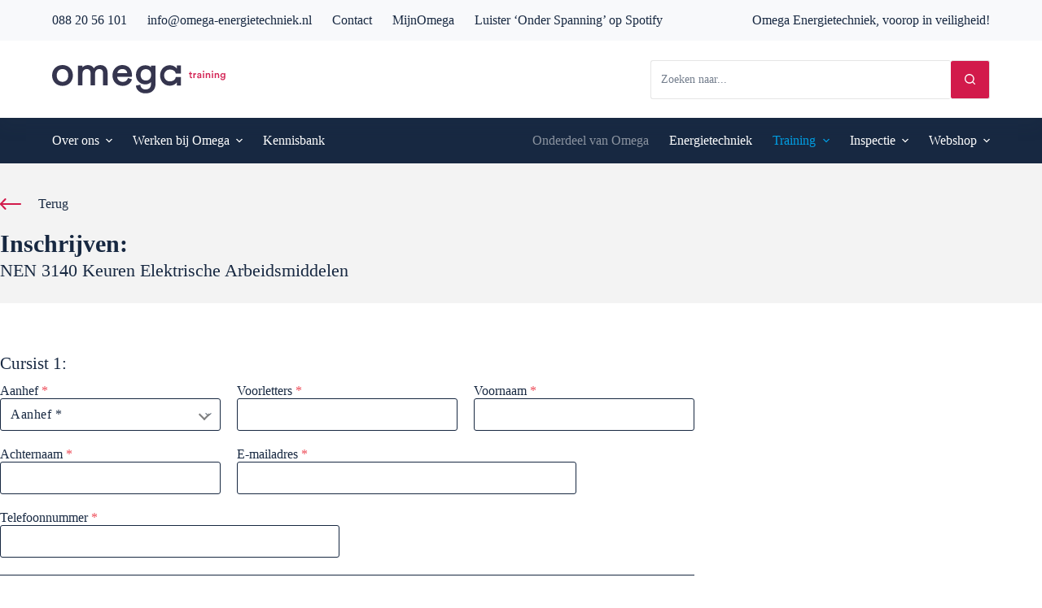

--- FILE ---
content_type: text/html; charset=UTF-8
request_url: https://omega-energietechniek.nl/opleidingen/keuren-elektrische-arbeidsmiddelen-nen3140/?training_type_id=8ebaed59-591f-4f6f-af45-da4ba3eb2e96&training_id=fe550c88-8b91-4fdc-bbf9-2d8c3e1eb003
body_size: 28665
content:
<!doctype html>
<html lang="nl-NL">
<head>
	
	<meta charset="UTF-8">
	<meta name="viewport" content="width=device-width, initial-scale=1, maximum-scale=5, viewport-fit=cover">
	<link rel="profile" href="https://gmpg.org/xfn/11">

	<meta name='robots' content='index, follow, max-image-preview:large, max-snippet:-1, max-video-preview:-1' />
	<style>img:is([sizes="auto" i], [sizes^="auto," i]) { contain-intrinsic-size: 3000px 1500px }</style>
	
	<!-- This site is optimized with the Yoast SEO Premium plugin v26.3 (Yoast SEO v26.3) - https://yoast.com/wordpress/plugins/seo/ -->
	<title>NEN 3140 cursus keurmeester elektrische arbeidsmiddelen</title>
	<meta name="description" content="Word in 1 dag NEN 3140 keurmeester elektrische arbeidsmiddelen. Veel praktijk met apparatentester, toets + certificaat. Startdata door NL." />
	<link rel="canonical" href="https://omega-energietechniek.nl/opleidingen/keuren-elektrische-arbeidsmiddelen-nen3140/" />
	<meta property="og:locale" content="nl_NL" />
	<meta property="og:type" content="article" />
	<meta property="og:title" content="NEN 3140 Keuren Elektrische Arbeidsmiddelen" />
	<meta property="og:description" content="Word in 1 dag NEN 3140 keurmeester elektrische arbeidsmiddelen. Veel praktijk met apparatentester, toets + certificaat. Startdata door NL." />
	<meta property="og:url" content="https://omega-energietechniek.nl/opleidingen/keuren-elektrische-arbeidsmiddelen-nen3140/" />
	<meta property="og:site_name" content="Omega Energietechniek" />
	<meta property="article:publisher" content="https://www.facebook.com/OmegaEnergietechniek" />
	<meta property="article:modified_time" content="2026-02-02T20:01:56+00:00" />
	<meta property="og:image" content="https://omega-energietechniek.nl/wp-content/uploads/2023/02/DSC_0564-2048x1365-1.jpg" />
	<meta property="og:image:width" content="700" />
	<meta property="og:image:height" content="467" />
	<meta property="og:image:type" content="image/jpeg" />
	<meta name="twitter:card" content="summary_large_image" />
	<meta name="twitter:label1" content="Geschatte leestijd" />
	<meta name="twitter:data1" content="4 minuten" />
	<script type="application/ld+json" class="yoast-schema-graph">{"@context":"https://schema.org","@graph":[{"@type":["WebPage","ItemPage"],"@id":"https://omega-energietechniek.nl/opleidingen/keuren-elektrische-arbeidsmiddelen-nen3140/","url":"https://omega-energietechniek.nl/opleidingen/keuren-elektrische-arbeidsmiddelen-nen3140/","name":"NEN 3140 cursus keurmeester elektrische arbeidsmiddelen","isPartOf":{"@id":"https://omega-energietechniek.nl/#website"},"primaryImageOfPage":{"@id":"https://omega-energietechniek.nl/opleidingen/keuren-elektrische-arbeidsmiddelen-nen3140/#primaryimage"},"image":{"@id":"https://omega-energietechniek.nl/opleidingen/keuren-elektrische-arbeidsmiddelen-nen3140/#primaryimage"},"thumbnailUrl":"https://omega-energietechniek.nl/wp-content/uploads/2023/02/DSC_0564-2048x1365-1.jpg","datePublished":"2026-01-13T10:33:00+00:00","dateModified":"2026-02-02T20:01:56+00:00","description":"Word in 1 dag NEN 3140 keurmeester elektrische arbeidsmiddelen. Veel praktijk met apparatentester, toets + certificaat. Startdata door NL.","breadcrumb":{"@id":"https://omega-energietechniek.nl/opleidingen/keuren-elektrische-arbeidsmiddelen-nen3140/#breadcrumb"},"inLanguage":"nl-NL","potentialAction":[{"@type":"ReadAction","target":["https://omega-energietechniek.nl/opleidingen/keuren-elektrische-arbeidsmiddelen-nen3140/"]}]},{"@type":"ImageObject","inLanguage":"nl-NL","@id":"https://omega-energietechniek.nl/opleidingen/keuren-elektrische-arbeidsmiddelen-nen3140/#primaryimage","url":"https://omega-energietechniek.nl/wp-content/uploads/2023/02/DSC_0564-2048x1365-1.jpg","contentUrl":"https://omega-energietechniek.nl/wp-content/uploads/2023/02/DSC_0564-2048x1365-1.jpg","width":700,"height":467,"caption":"Cursus Keuren Elektrische Arbeidsmiddelen"},{"@type":"BreadcrumbList","@id":"https://omega-energietechniek.nl/opleidingen/keuren-elektrische-arbeidsmiddelen-nen3140/#breadcrumb","itemListElement":[{"@type":"ListItem","position":1,"name":"Home","item":"https://omega-energietechniek.nl/"},{"@type":"ListItem","position":2,"name":"NEN 3140 Keuren Elektrische Arbeidsmiddelen"}]},{"@type":"WebSite","@id":"https://omega-energietechniek.nl/#website","url":"https://omega-energietechniek.nl/","name":"Omega Energietechniek","description":"Voorop in veiligheid","publisher":{"@id":"https://omega-energietechniek.nl/#organization"},"potentialAction":[{"@type":"SearchAction","target":{"@type":"EntryPoint","urlTemplate":"https://omega-energietechniek.nl/?s={search_term_string}"},"query-input":{"@type":"PropertyValueSpecification","valueRequired":true,"valueName":"search_term_string"}}],"inLanguage":"nl-NL"},{"@type":"Organization","@id":"https://omega-energietechniek.nl/#organization","name":"Omega Energietechniek B.V.","url":"https://omega-energietechniek.nl/","logo":{"@type":"ImageObject","inLanguage":"nl-NL","@id":"https://omega-energietechniek.nl/#/schema/logo/image/","url":"https://omega-energietechniek.nl/wp-content/uploads/2022/05/Omega-Energietechniek-mobile.svg","contentUrl":"https://omega-energietechniek.nl/wp-content/uploads/2022/05/Omega-Energietechniek-mobile.svg","width":474.42,"height":129.79,"caption":"Omega Energietechniek B.V."},"image":{"@id":"https://omega-energietechniek.nl/#/schema/logo/image/"},"sameAs":["https://www.facebook.com/OmegaEnergietechniek","https://www.linkedin.com/company/omega-energietechniek/"]}]}</script>
	<!-- / Yoast SEO Premium plugin. -->


<link rel='dns-prefetch' href='//js-eu1.hs-scripts.com' />
<link rel='dns-prefetch' href='//www.google.com' />
<link rel='dns-prefetch' href='//energietechniek.apimastersdev.com' />
<link rel='dns-prefetch' href='//use.fontawesome.com' />
<link rel="alternate" type="application/rss+xml" title="Omega Energietechniek &raquo; feed" href="https://omega-energietechniek.nl/feed/" />
<link rel="alternate" type="application/rss+xml" title="Omega Energietechniek &raquo; reacties feed" href="https://omega-energietechniek.nl/comments/feed/" />
<link rel='stylesheet' id='blocksy-dynamic-global-css' href='https://omega-energietechniek.nl/wp-content/uploads/blocksy/css/global.css?ver=81468' media='all' />
<link rel='stylesheet' id='ugb-style-css-css' href='https://omega-energietechniek.nl/wp-content/plugins/stackable-ultimate-gutenberg-blocks-premium/dist/frontend_blocks.css?ver=3.13.3' media='all' />
<style id='ugb-style-css-inline-css'>
:root {--stk-block-width-default-detected: 1200px;}
</style>
<link rel='stylesheet' id='ugb-style-css-responsive-css' href='https://omega-energietechniek.nl/wp-content/plugins/stackable-ultimate-gutenberg-blocks-premium/dist/frontend_blocks_responsive.css?ver=3.13.3' media='all' />
<style id='ugb-style-css-nodep-inline-css'>
/* Global colors */
:root {--stk-global-color-42637: #4165b0; --stk-global-color-42637-rgba: 65, 101, 176;}
</style>
<link rel='stylesheet' id='wp-block-library-css' href='https://omega-energietechniek.nl/wp-includes/css/dist/block-library/style.min.css?ver=6.8.3' media='all' />
<link rel='stylesheet' id='ugb-style-css-premium-css' href='https://omega-energietechniek.nl/wp-content/plugins/stackable-ultimate-gutenberg-blocks-premium/dist/frontend_blocks__premium_only.css?ver=3.13.3' media='all' />
<link rel='stylesheet' id='ugb-style-css-v2-css' href='https://omega-energietechniek.nl/wp-content/plugins/stackable-ultimate-gutenberg-blocks-premium/dist/deprecated/frontend_blocks_deprecated_v2.css?ver=3.13.3' media='all' />
<style id='ugb-style-css-v2-inline-css'>
:root {--stk-block-width-default-detected: 1200px;}
:root {
			--content-width: 1200px;
		}
</style>
<link rel='stylesheet' id='ugb-style-css-premium-v2-css' href='https://omega-energietechniek.nl/wp-content/plugins/stackable-ultimate-gutenberg-blocks-premium/dist/deprecated/frontend_blocks_deprecated_v2__premium_only.css?ver=3.13.3' media='all' />
<style id='font-awesome-svg-styles-default-inline-css'>
.svg-inline--fa {
  display: inline-block;
  height: 1em;
  overflow: visible;
  vertical-align: -.125em;
}
</style>
<link rel='stylesheet' id='font-awesome-svg-styles-css' href='https://omega-energietechniek.nl/wp-content/uploads/font-awesome/v5.15.3/css/svg-with-js.css' media='all' />
<style id='font-awesome-svg-styles-inline-css'>
   .wp-block-font-awesome-icon svg::before,
   .wp-rich-text-font-awesome-icon svg::before {content: unset;}
</style>
<style id='global-styles-inline-css'>
:root{--wp--preset--aspect-ratio--square: 1;--wp--preset--aspect-ratio--4-3: 4/3;--wp--preset--aspect-ratio--3-4: 3/4;--wp--preset--aspect-ratio--3-2: 3/2;--wp--preset--aspect-ratio--2-3: 2/3;--wp--preset--aspect-ratio--16-9: 16/9;--wp--preset--aspect-ratio--9-16: 9/16;--wp--preset--color--black: #000000;--wp--preset--color--cyan-bluish-gray: #abb8c3;--wp--preset--color--white: #ffffff;--wp--preset--color--pale-pink: #f78da7;--wp--preset--color--vivid-red: #cf2e2e;--wp--preset--color--luminous-vivid-orange: #ff6900;--wp--preset--color--luminous-vivid-amber: #fcb900;--wp--preset--color--light-green-cyan: #7bdcb5;--wp--preset--color--vivid-green-cyan: #00d084;--wp--preset--color--pale-cyan-blue: #8ed1fc;--wp--preset--color--vivid-cyan-blue: #0693e3;--wp--preset--color--vivid-purple: #9b51e0;--wp--preset--color--palette-color-1: var(--theme-palette-color-1, #172841);--wp--preset--color--palette-color-2: var(--theme-palette-color-2, #009EE3);--wp--preset--color--palette-color-3: var(--theme-palette-color-3, #5490c8);--wp--preset--color--palette-color-4: var(--theme-palette-color-4, #172841);--wp--preset--color--palette-color-5: var(--theme-palette-color-5, #e5e5e5);--wp--preset--color--palette-color-6: var(--theme-palette-color-6, #e0e5eb);--wp--preset--color--palette-color-7: var(--theme-palette-color-7, #f8f9fb);--wp--preset--color--palette-color-8: var(--theme-palette-color-8, #ffffff);--wp--preset--gradient--vivid-cyan-blue-to-vivid-purple: linear-gradient(135deg,rgba(6,147,227,1) 0%,rgb(155,81,224) 100%);--wp--preset--gradient--light-green-cyan-to-vivid-green-cyan: linear-gradient(135deg,rgb(122,220,180) 0%,rgb(0,208,130) 100%);--wp--preset--gradient--luminous-vivid-amber-to-luminous-vivid-orange: linear-gradient(135deg,rgba(252,185,0,1) 0%,rgba(255,105,0,1) 100%);--wp--preset--gradient--luminous-vivid-orange-to-vivid-red: linear-gradient(135deg,rgba(255,105,0,1) 0%,rgb(207,46,46) 100%);--wp--preset--gradient--very-light-gray-to-cyan-bluish-gray: linear-gradient(135deg,rgb(238,238,238) 0%,rgb(169,184,195) 100%);--wp--preset--gradient--cool-to-warm-spectrum: linear-gradient(135deg,rgb(74,234,220) 0%,rgb(151,120,209) 20%,rgb(207,42,186) 40%,rgb(238,44,130) 60%,rgb(251,105,98) 80%,rgb(254,248,76) 100%);--wp--preset--gradient--blush-light-purple: linear-gradient(135deg,rgb(255,206,236) 0%,rgb(152,150,240) 100%);--wp--preset--gradient--blush-bordeaux: linear-gradient(135deg,rgb(254,205,165) 0%,rgb(254,45,45) 50%,rgb(107,0,62) 100%);--wp--preset--gradient--luminous-dusk: linear-gradient(135deg,rgb(255,203,112) 0%,rgb(199,81,192) 50%,rgb(65,88,208) 100%);--wp--preset--gradient--pale-ocean: linear-gradient(135deg,rgb(255,245,203) 0%,rgb(182,227,212) 50%,rgb(51,167,181) 100%);--wp--preset--gradient--electric-grass: linear-gradient(135deg,rgb(202,248,128) 0%,rgb(113,206,126) 100%);--wp--preset--gradient--midnight: linear-gradient(135deg,rgb(2,3,129) 0%,rgb(40,116,252) 100%);--wp--preset--gradient--juicy-peach: linear-gradient(to right, #ffecd2 0%, #fcb69f 100%);--wp--preset--gradient--young-passion: linear-gradient(to right, #ff8177 0%, #ff867a 0%, #ff8c7f 21%, #f99185 52%, #cf556c 78%, #b12a5b 100%);--wp--preset--gradient--true-sunset: linear-gradient(to right, #fa709a 0%, #fee140 100%);--wp--preset--gradient--morpheus-den: linear-gradient(to top, #30cfd0 0%, #330867 100%);--wp--preset--gradient--plum-plate: linear-gradient(135deg, #667eea 0%, #764ba2 100%);--wp--preset--gradient--aqua-splash: linear-gradient(15deg, #13547a 0%, #80d0c7 100%);--wp--preset--gradient--love-kiss: linear-gradient(to top, #ff0844 0%, #ffb199 100%);--wp--preset--gradient--new-retrowave: linear-gradient(to top, #3b41c5 0%, #a981bb 49%, #ffc8a9 100%);--wp--preset--gradient--plum-bath: linear-gradient(to top, #cc208e 0%, #6713d2 100%);--wp--preset--gradient--high-flight: linear-gradient(to right, #0acffe 0%, #495aff 100%);--wp--preset--gradient--teen-party: linear-gradient(-225deg, #FF057C 0%, #8D0B93 50%, #321575 100%);--wp--preset--gradient--fabled-sunset: linear-gradient(-225deg, #231557 0%, #44107A 29%, #FF1361 67%, #FFF800 100%);--wp--preset--gradient--arielle-smile: radial-gradient(circle 248px at center, #16d9e3 0%, #30c7ec 47%, #46aef7 100%);--wp--preset--gradient--itmeo-branding: linear-gradient(180deg, #2af598 0%, #009efd 100%);--wp--preset--gradient--deep-blue: linear-gradient(to right, #6a11cb 0%, #2575fc 100%);--wp--preset--gradient--strong-bliss: linear-gradient(to right, #f78ca0 0%, #f9748f 19%, #fd868c 60%, #fe9a8b 100%);--wp--preset--gradient--sweet-period: linear-gradient(to top, #3f51b1 0%, #5a55ae 13%, #7b5fac 25%, #8f6aae 38%, #a86aa4 50%, #cc6b8e 62%, #f18271 75%, #f3a469 87%, #f7c978 100%);--wp--preset--gradient--purple-division: linear-gradient(to top, #7028e4 0%, #e5b2ca 100%);--wp--preset--gradient--cold-evening: linear-gradient(to top, #0c3483 0%, #a2b6df 100%, #6b8cce 100%, #a2b6df 100%);--wp--preset--gradient--mountain-rock: linear-gradient(to right, #868f96 0%, #596164 100%);--wp--preset--gradient--desert-hump: linear-gradient(to top, #c79081 0%, #dfa579 100%);--wp--preset--gradient--ethernal-constance: linear-gradient(to top, #09203f 0%, #537895 100%);--wp--preset--gradient--happy-memories: linear-gradient(-60deg, #ff5858 0%, #f09819 100%);--wp--preset--gradient--grown-early: linear-gradient(to top, #0ba360 0%, #3cba92 100%);--wp--preset--gradient--morning-salad: linear-gradient(-225deg, #B7F8DB 0%, #50A7C2 100%);--wp--preset--gradient--night-call: linear-gradient(-225deg, #AC32E4 0%, #7918F2 48%, #4801FF 100%);--wp--preset--gradient--mind-crawl: linear-gradient(-225deg, #473B7B 0%, #3584A7 51%, #30D2BE 100%);--wp--preset--gradient--angel-care: linear-gradient(-225deg, #FFE29F 0%, #FFA99F 48%, #FF719A 100%);--wp--preset--gradient--juicy-cake: linear-gradient(to top, #e14fad 0%, #f9d423 100%);--wp--preset--gradient--rich-metal: linear-gradient(to right, #d7d2cc 0%, #304352 100%);--wp--preset--gradient--mole-hall: linear-gradient(-20deg, #616161 0%, #9bc5c3 100%);--wp--preset--gradient--cloudy-knoxville: linear-gradient(120deg, #fdfbfb 0%, #ebedee 100%);--wp--preset--gradient--soft-grass: linear-gradient(to top, #c1dfc4 0%, #deecdd 100%);--wp--preset--gradient--saint-petersburg: linear-gradient(135deg, #f5f7fa 0%, #c3cfe2 100%);--wp--preset--gradient--everlasting-sky: linear-gradient(135deg, #fdfcfb 0%, #e2d1c3 100%);--wp--preset--gradient--kind-steel: linear-gradient(-20deg, #e9defa 0%, #fbfcdb 100%);--wp--preset--gradient--over-sun: linear-gradient(60deg, #abecd6 0%, #fbed96 100%);--wp--preset--gradient--premium-white: linear-gradient(to top, #d5d4d0 0%, #d5d4d0 1%, #eeeeec 31%, #efeeec 75%, #e9e9e7 100%);--wp--preset--gradient--clean-mirror: linear-gradient(45deg, #93a5cf 0%, #e4efe9 100%);--wp--preset--gradient--wild-apple: linear-gradient(to top, #d299c2 0%, #fef9d7 100%);--wp--preset--gradient--snow-again: linear-gradient(to top, #e6e9f0 0%, #eef1f5 100%);--wp--preset--gradient--confident-cloud: linear-gradient(to top, #dad4ec 0%, #dad4ec 1%, #f3e7e9 100%);--wp--preset--gradient--glass-water: linear-gradient(to top, #dfe9f3 0%, white 100%);--wp--preset--gradient--perfect-white: linear-gradient(-225deg, #E3FDF5 0%, #FFE6FA 100%);--wp--preset--font-size--small: 13px;--wp--preset--font-size--medium: 20px;--wp--preset--font-size--large: clamp(22px, 1.375rem + ((1vw - 3.2px) * 0.625), 30px);--wp--preset--font-size--x-large: clamp(30px, 1.875rem + ((1vw - 3.2px) * 1.563), 50px);--wp--preset--font-size--xx-large: clamp(45px, 2.813rem + ((1vw - 3.2px) * 2.734), 80px);--wp--preset--spacing--20: 0.44rem;--wp--preset--spacing--30: 0.67rem;--wp--preset--spacing--40: 1rem;--wp--preset--spacing--50: 1.5rem;--wp--preset--spacing--60: 2.25rem;--wp--preset--spacing--70: 3.38rem;--wp--preset--spacing--80: 5.06rem;--wp--preset--shadow--natural: 6px 6px 9px rgba(0, 0, 0, 0.2);--wp--preset--shadow--deep: 12px 12px 50px rgba(0, 0, 0, 0.4);--wp--preset--shadow--sharp: 6px 6px 0px rgba(0, 0, 0, 0.2);--wp--preset--shadow--outlined: 6px 6px 0px -3px rgba(255, 255, 255, 1), 6px 6px rgba(0, 0, 0, 1);--wp--preset--shadow--crisp: 6px 6px 0px rgba(0, 0, 0, 1);}:root { --wp--style--global--content-size: var(--theme-block-max-width);--wp--style--global--wide-size: var(--theme-block-wide-max-width); }:where(body) { margin: 0; }.wp-site-blocks > .alignleft { float: left; margin-right: 2em; }.wp-site-blocks > .alignright { float: right; margin-left: 2em; }.wp-site-blocks > .aligncenter { justify-content: center; margin-left: auto; margin-right: auto; }:where(.wp-site-blocks) > * { margin-block-start: var(--theme-content-spacing); margin-block-end: 0; }:where(.wp-site-blocks) > :first-child { margin-block-start: 0; }:where(.wp-site-blocks) > :last-child { margin-block-end: 0; }:root { --wp--style--block-gap: var(--theme-content-spacing); }:root :where(.is-layout-flow) > :first-child{margin-block-start: 0;}:root :where(.is-layout-flow) > :last-child{margin-block-end: 0;}:root :where(.is-layout-flow) > *{margin-block-start: var(--theme-content-spacing);margin-block-end: 0;}:root :where(.is-layout-constrained) > :first-child{margin-block-start: 0;}:root :where(.is-layout-constrained) > :last-child{margin-block-end: 0;}:root :where(.is-layout-constrained) > *{margin-block-start: var(--theme-content-spacing);margin-block-end: 0;}:root :where(.is-layout-flex){gap: var(--theme-content-spacing);}:root :where(.is-layout-grid){gap: var(--theme-content-spacing);}.is-layout-flow > .alignleft{float: left;margin-inline-start: 0;margin-inline-end: 2em;}.is-layout-flow > .alignright{float: right;margin-inline-start: 2em;margin-inline-end: 0;}.is-layout-flow > .aligncenter{margin-left: auto !important;margin-right: auto !important;}.is-layout-constrained > .alignleft{float: left;margin-inline-start: 0;margin-inline-end: 2em;}.is-layout-constrained > .alignright{float: right;margin-inline-start: 2em;margin-inline-end: 0;}.is-layout-constrained > .aligncenter{margin-left: auto !important;margin-right: auto !important;}.is-layout-constrained > :where(:not(.alignleft):not(.alignright):not(.alignfull)){max-width: var(--wp--style--global--content-size);margin-left: auto !important;margin-right: auto !important;}.is-layout-constrained > .alignwide{max-width: var(--wp--style--global--wide-size);}body .is-layout-flex{display: flex;}.is-layout-flex{flex-wrap: wrap;align-items: center;}.is-layout-flex > :is(*, div){margin: 0;}body .is-layout-grid{display: grid;}.is-layout-grid > :is(*, div){margin: 0;}body{padding-top: 0px;padding-right: 0px;padding-bottom: 0px;padding-left: 0px;}.has-black-color{color: var(--wp--preset--color--black) !important;}.has-cyan-bluish-gray-color{color: var(--wp--preset--color--cyan-bluish-gray) !important;}.has-white-color{color: var(--wp--preset--color--white) !important;}.has-pale-pink-color{color: var(--wp--preset--color--pale-pink) !important;}.has-vivid-red-color{color: var(--wp--preset--color--vivid-red) !important;}.has-luminous-vivid-orange-color{color: var(--wp--preset--color--luminous-vivid-orange) !important;}.has-luminous-vivid-amber-color{color: var(--wp--preset--color--luminous-vivid-amber) !important;}.has-light-green-cyan-color{color: var(--wp--preset--color--light-green-cyan) !important;}.has-vivid-green-cyan-color{color: var(--wp--preset--color--vivid-green-cyan) !important;}.has-pale-cyan-blue-color{color: var(--wp--preset--color--pale-cyan-blue) !important;}.has-vivid-cyan-blue-color{color: var(--wp--preset--color--vivid-cyan-blue) !important;}.has-vivid-purple-color{color: var(--wp--preset--color--vivid-purple) !important;}.has-palette-color-1-color{color: var(--wp--preset--color--palette-color-1) !important;}.has-palette-color-2-color{color: var(--wp--preset--color--palette-color-2) !important;}.has-palette-color-3-color{color: var(--wp--preset--color--palette-color-3) !important;}.has-palette-color-4-color{color: var(--wp--preset--color--palette-color-4) !important;}.has-palette-color-5-color{color: var(--wp--preset--color--palette-color-5) !important;}.has-palette-color-6-color{color: var(--wp--preset--color--palette-color-6) !important;}.has-palette-color-7-color{color: var(--wp--preset--color--palette-color-7) !important;}.has-palette-color-8-color{color: var(--wp--preset--color--palette-color-8) !important;}.has-black-background-color{background-color: var(--wp--preset--color--black) !important;}.has-cyan-bluish-gray-background-color{background-color: var(--wp--preset--color--cyan-bluish-gray) !important;}.has-white-background-color{background-color: var(--wp--preset--color--white) !important;}.has-pale-pink-background-color{background-color: var(--wp--preset--color--pale-pink) !important;}.has-vivid-red-background-color{background-color: var(--wp--preset--color--vivid-red) !important;}.has-luminous-vivid-orange-background-color{background-color: var(--wp--preset--color--luminous-vivid-orange) !important;}.has-luminous-vivid-amber-background-color{background-color: var(--wp--preset--color--luminous-vivid-amber) !important;}.has-light-green-cyan-background-color{background-color: var(--wp--preset--color--light-green-cyan) !important;}.has-vivid-green-cyan-background-color{background-color: var(--wp--preset--color--vivid-green-cyan) !important;}.has-pale-cyan-blue-background-color{background-color: var(--wp--preset--color--pale-cyan-blue) !important;}.has-vivid-cyan-blue-background-color{background-color: var(--wp--preset--color--vivid-cyan-blue) !important;}.has-vivid-purple-background-color{background-color: var(--wp--preset--color--vivid-purple) !important;}.has-palette-color-1-background-color{background-color: var(--wp--preset--color--palette-color-1) !important;}.has-palette-color-2-background-color{background-color: var(--wp--preset--color--palette-color-2) !important;}.has-palette-color-3-background-color{background-color: var(--wp--preset--color--palette-color-3) !important;}.has-palette-color-4-background-color{background-color: var(--wp--preset--color--palette-color-4) !important;}.has-palette-color-5-background-color{background-color: var(--wp--preset--color--palette-color-5) !important;}.has-palette-color-6-background-color{background-color: var(--wp--preset--color--palette-color-6) !important;}.has-palette-color-7-background-color{background-color: var(--wp--preset--color--palette-color-7) !important;}.has-palette-color-8-background-color{background-color: var(--wp--preset--color--palette-color-8) !important;}.has-black-border-color{border-color: var(--wp--preset--color--black) !important;}.has-cyan-bluish-gray-border-color{border-color: var(--wp--preset--color--cyan-bluish-gray) !important;}.has-white-border-color{border-color: var(--wp--preset--color--white) !important;}.has-pale-pink-border-color{border-color: var(--wp--preset--color--pale-pink) !important;}.has-vivid-red-border-color{border-color: var(--wp--preset--color--vivid-red) !important;}.has-luminous-vivid-orange-border-color{border-color: var(--wp--preset--color--luminous-vivid-orange) !important;}.has-luminous-vivid-amber-border-color{border-color: var(--wp--preset--color--luminous-vivid-amber) !important;}.has-light-green-cyan-border-color{border-color: var(--wp--preset--color--light-green-cyan) !important;}.has-vivid-green-cyan-border-color{border-color: var(--wp--preset--color--vivid-green-cyan) !important;}.has-pale-cyan-blue-border-color{border-color: var(--wp--preset--color--pale-cyan-blue) !important;}.has-vivid-cyan-blue-border-color{border-color: var(--wp--preset--color--vivid-cyan-blue) !important;}.has-vivid-purple-border-color{border-color: var(--wp--preset--color--vivid-purple) !important;}.has-palette-color-1-border-color{border-color: var(--wp--preset--color--palette-color-1) !important;}.has-palette-color-2-border-color{border-color: var(--wp--preset--color--palette-color-2) !important;}.has-palette-color-3-border-color{border-color: var(--wp--preset--color--palette-color-3) !important;}.has-palette-color-4-border-color{border-color: var(--wp--preset--color--palette-color-4) !important;}.has-palette-color-5-border-color{border-color: var(--wp--preset--color--palette-color-5) !important;}.has-palette-color-6-border-color{border-color: var(--wp--preset--color--palette-color-6) !important;}.has-palette-color-7-border-color{border-color: var(--wp--preset--color--palette-color-7) !important;}.has-palette-color-8-border-color{border-color: var(--wp--preset--color--palette-color-8) !important;}.has-vivid-cyan-blue-to-vivid-purple-gradient-background{background: var(--wp--preset--gradient--vivid-cyan-blue-to-vivid-purple) !important;}.has-light-green-cyan-to-vivid-green-cyan-gradient-background{background: var(--wp--preset--gradient--light-green-cyan-to-vivid-green-cyan) !important;}.has-luminous-vivid-amber-to-luminous-vivid-orange-gradient-background{background: var(--wp--preset--gradient--luminous-vivid-amber-to-luminous-vivid-orange) !important;}.has-luminous-vivid-orange-to-vivid-red-gradient-background{background: var(--wp--preset--gradient--luminous-vivid-orange-to-vivid-red) !important;}.has-very-light-gray-to-cyan-bluish-gray-gradient-background{background: var(--wp--preset--gradient--very-light-gray-to-cyan-bluish-gray) !important;}.has-cool-to-warm-spectrum-gradient-background{background: var(--wp--preset--gradient--cool-to-warm-spectrum) !important;}.has-blush-light-purple-gradient-background{background: var(--wp--preset--gradient--blush-light-purple) !important;}.has-blush-bordeaux-gradient-background{background: var(--wp--preset--gradient--blush-bordeaux) !important;}.has-luminous-dusk-gradient-background{background: var(--wp--preset--gradient--luminous-dusk) !important;}.has-pale-ocean-gradient-background{background: var(--wp--preset--gradient--pale-ocean) !important;}.has-electric-grass-gradient-background{background: var(--wp--preset--gradient--electric-grass) !important;}.has-midnight-gradient-background{background: var(--wp--preset--gradient--midnight) !important;}.has-juicy-peach-gradient-background{background: var(--wp--preset--gradient--juicy-peach) !important;}.has-young-passion-gradient-background{background: var(--wp--preset--gradient--young-passion) !important;}.has-true-sunset-gradient-background{background: var(--wp--preset--gradient--true-sunset) !important;}.has-morpheus-den-gradient-background{background: var(--wp--preset--gradient--morpheus-den) !important;}.has-plum-plate-gradient-background{background: var(--wp--preset--gradient--plum-plate) !important;}.has-aqua-splash-gradient-background{background: var(--wp--preset--gradient--aqua-splash) !important;}.has-love-kiss-gradient-background{background: var(--wp--preset--gradient--love-kiss) !important;}.has-new-retrowave-gradient-background{background: var(--wp--preset--gradient--new-retrowave) !important;}.has-plum-bath-gradient-background{background: var(--wp--preset--gradient--plum-bath) !important;}.has-high-flight-gradient-background{background: var(--wp--preset--gradient--high-flight) !important;}.has-teen-party-gradient-background{background: var(--wp--preset--gradient--teen-party) !important;}.has-fabled-sunset-gradient-background{background: var(--wp--preset--gradient--fabled-sunset) !important;}.has-arielle-smile-gradient-background{background: var(--wp--preset--gradient--arielle-smile) !important;}.has-itmeo-branding-gradient-background{background: var(--wp--preset--gradient--itmeo-branding) !important;}.has-deep-blue-gradient-background{background: var(--wp--preset--gradient--deep-blue) !important;}.has-strong-bliss-gradient-background{background: var(--wp--preset--gradient--strong-bliss) !important;}.has-sweet-period-gradient-background{background: var(--wp--preset--gradient--sweet-period) !important;}.has-purple-division-gradient-background{background: var(--wp--preset--gradient--purple-division) !important;}.has-cold-evening-gradient-background{background: var(--wp--preset--gradient--cold-evening) !important;}.has-mountain-rock-gradient-background{background: var(--wp--preset--gradient--mountain-rock) !important;}.has-desert-hump-gradient-background{background: var(--wp--preset--gradient--desert-hump) !important;}.has-ethernal-constance-gradient-background{background: var(--wp--preset--gradient--ethernal-constance) !important;}.has-happy-memories-gradient-background{background: var(--wp--preset--gradient--happy-memories) !important;}.has-grown-early-gradient-background{background: var(--wp--preset--gradient--grown-early) !important;}.has-morning-salad-gradient-background{background: var(--wp--preset--gradient--morning-salad) !important;}.has-night-call-gradient-background{background: var(--wp--preset--gradient--night-call) !important;}.has-mind-crawl-gradient-background{background: var(--wp--preset--gradient--mind-crawl) !important;}.has-angel-care-gradient-background{background: var(--wp--preset--gradient--angel-care) !important;}.has-juicy-cake-gradient-background{background: var(--wp--preset--gradient--juicy-cake) !important;}.has-rich-metal-gradient-background{background: var(--wp--preset--gradient--rich-metal) !important;}.has-mole-hall-gradient-background{background: var(--wp--preset--gradient--mole-hall) !important;}.has-cloudy-knoxville-gradient-background{background: var(--wp--preset--gradient--cloudy-knoxville) !important;}.has-soft-grass-gradient-background{background: var(--wp--preset--gradient--soft-grass) !important;}.has-saint-petersburg-gradient-background{background: var(--wp--preset--gradient--saint-petersburg) !important;}.has-everlasting-sky-gradient-background{background: var(--wp--preset--gradient--everlasting-sky) !important;}.has-kind-steel-gradient-background{background: var(--wp--preset--gradient--kind-steel) !important;}.has-over-sun-gradient-background{background: var(--wp--preset--gradient--over-sun) !important;}.has-premium-white-gradient-background{background: var(--wp--preset--gradient--premium-white) !important;}.has-clean-mirror-gradient-background{background: var(--wp--preset--gradient--clean-mirror) !important;}.has-wild-apple-gradient-background{background: var(--wp--preset--gradient--wild-apple) !important;}.has-snow-again-gradient-background{background: var(--wp--preset--gradient--snow-again) !important;}.has-confident-cloud-gradient-background{background: var(--wp--preset--gradient--confident-cloud) !important;}.has-glass-water-gradient-background{background: var(--wp--preset--gradient--glass-water) !important;}.has-perfect-white-gradient-background{background: var(--wp--preset--gradient--perfect-white) !important;}.has-small-font-size{font-size: var(--wp--preset--font-size--small) !important;}.has-medium-font-size{font-size: var(--wp--preset--font-size--medium) !important;}.has-large-font-size{font-size: var(--wp--preset--font-size--large) !important;}.has-x-large-font-size{font-size: var(--wp--preset--font-size--x-large) !important;}.has-xx-large-font-size{font-size: var(--wp--preset--font-size--xx-large) !important;}
:root :where(.wp-block-pullquote){font-size: clamp(0.984em, 0.984rem + ((1vw - 0.2em) * 0.645), 1.5em);line-height: 1.6;}
</style>
<link rel='stylesheet' id='ct-main-styles-css' href='https://omega-energietechniek.nl/wp-content/themes/blocksy/static/bundle/main.min.css?ver=2.0.19' media='all' />
<link rel='stylesheet' id='blocksy-pro-video-indicator-styles-css' href='https://omega-energietechniek.nl/wp-content/plugins/blocksy-companion-pro/framework/premium/static/bundle/video-indicator.min.css?ver=2.0.19' media='all' />
<link rel='stylesheet' id='wp-plugin-boilerplate-frontend-css-frontend.css-css' href='https://omega-energietechniek.nl/wp-content/plugins/coachview-exam-mapping/static/frontend/css/frontend.css?ver=1.0.0' media='all' />
<link rel='stylesheet' id='coachview-css' href='https://omega-energietechniek.nl/wp-content/plugins/coachview/public/css/app.css?ver=4.0.1' media='all' />
<link rel='stylesheet' id='child-theme-css-css' href='https://omega-energietechniek.nl/wp-content/themes/blocksy-child/style.css?ver=6.8.3' media='all' />
<link rel='stylesheet' id='coachview-css-css' href='https://omega-energietechniek.nl/wp-content/themes/blocksy-child/assets/css/coachview.css?ver=6.8.3' media='all' />
<link rel='stylesheet' id='wp-block-library-css-css' href='https://energietechniek.apimastersdev.com/wp-content/uploads/blocksy/css/global.css?ver=6.8.3' media='all' />
<link rel='stylesheet' id='font-awesome-official-css' href='https://use.fontawesome.com/releases/v5.15.3/css/all.css' media='all' integrity="sha384-SZXxX4whJ79/gErwcOYf+zWLeJdY/qpuqC4cAa9rOGUstPomtqpuNWT9wdPEn2fk" crossorigin="anonymous" />
<link rel='stylesheet' id='blocksy-pro-search-input-styles-css' href='https://omega-energietechniek.nl/wp-content/plugins/blocksy-companion-pro/framework/premium/static/bundle/search-input.min.css?ver=2.0.19' media='all' />
<link rel='stylesheet' id='ct-page-title-styles-css' href='https://omega-energietechniek.nl/wp-content/themes/blocksy/static/bundle/page-title.min.css?ver=2.0.19' media='all' />
<link rel='stylesheet' id='ct-stackable-styles-css' href='https://omega-energietechniek.nl/wp-content/themes/blocksy/static/bundle/stackable.min.css?ver=2.0.19' media='all' />
<style id='generateblocks-inline-css'>
.gb-container-61eb8a08{margin-bottom:3em;border-bottom:1px solid var(--theme-palette-color-6, #e0e5eb);}.gb-container-61eb8a08 > .gb-inside-container{padding-top:1em;padding-bottom:2em;max-width:1288px;margin-left:auto;margin-right:auto;}.gb-grid-wrapper > .gb-grid-column-61eb8a08 > .gb-container{display:flex;flex-direction:column;height:100%;}.gb-grid-wrapper > .gb-grid-column-17685475{width:20%;}.gb-grid-wrapper > .gb-grid-column-17685475 > .gb-container{display:flex;flex-direction:column;height:100%;}.gb-grid-wrapper > .gb-grid-column-bc870e8b{width:20%;flex-grow:1;}.gb-grid-wrapper > .gb-grid-column-bc870e8b > .gb-container{display:flex;flex-direction:column;height:100%;}.gb-grid-wrapper > .gb-grid-column-c5d8a2b0{width:20%;flex-grow:1;}.gb-grid-wrapper > .gb-grid-column-c5d8a2b0 > .gb-container{display:flex;flex-direction:column;height:100%;}.gb-grid-wrapper > .gb-grid-column-ed5d5197{width:20%;flex-grow:1;}.gb-grid-wrapper > .gb-grid-column-ed5d5197 > .gb-container{display:flex;flex-direction:column;height:100%;}.gb-grid-wrapper > .gb-grid-column-db99b5b0{width:20%;flex-grow:1;}.gb-grid-wrapper > .gb-grid-column-db99b5b0 > .gb-container{display:flex;flex-direction:column;height:100%;}.gb-container-d5e3a8ec > .gb-inside-container{max-width:1288px;margin-left:auto;margin-right:auto;}.gb-grid-wrapper > .gb-grid-column-d5e3a8ec > .gb-container{display:flex;flex-direction:column;height:100%;}.gb-grid-wrapper > .gb-grid-column-be637e60{width:65%;}.gb-grid-wrapper > .gb-grid-column-be637e60 > .gb-container{display:flex;flex-direction:column;height:100%;}.gb-container-ca1b3f30{text-align:left;background-color:var(--theme-palette-color-8, #ffffff);}.gb-grid-wrapper > .gb-grid-column-ca1b3f30{width:35%;}.gb-grid-wrapper > .gb-grid-column-ca1b3f30 > .gb-container{justify-content:flex-start;display:flex;flex-direction:column;height:100%;}.gb-container-34233889{text-align:center;border-radius:.5em;}.gb-container-34233889 > .gb-inside-container{padding:2em 2em 1em;}.gb-grid-wrapper > .gb-grid-column-34233889{width:100%;}.gb-grid-wrapper > .gb-grid-column-34233889 > .gb-container{display:flex;flex-direction:column;height:100%;}.gb-container-4264c302 > .gb-inside-container{padding-top:4em;padding-bottom:0em;max-width:1288px;margin-left:auto;margin-right:auto;}.gb-grid-wrapper > .gb-grid-column-4264c302 > .gb-container{display:flex;flex-direction:column;height:100%;}.gb-container-65dd76b7 > .gb-inside-container{padding-top:2em;padding-bottom:4em;max-width:1288px;margin-left:auto;margin-right:auto;}.gb-grid-wrapper > .gb-grid-column-65dd76b7 > .gb-container{display:flex;flex-direction:column;height:100%;}.gb-grid-wrapper-64dddea0{display:flex;flex-wrap:wrap;}.gb-grid-wrapper-64dddea0 > .gb-grid-column{box-sizing:border-box;}.gb-grid-wrapper-674dd0fa{display:flex;flex-wrap:wrap;align-items:flex-start;margin-left:-48px;}.gb-grid-wrapper-674dd0fa > .gb-grid-column{box-sizing:border-box;padding-left:48px;}.gb-grid-wrapper-a300ebec{display:flex;flex-wrap:wrap;}.gb-grid-wrapper-a300ebec > .gb-grid-column{box-sizing:border-box;}p.gb-headline-1482bc6e{display:flex;align-items:center;font-weight:700;margin-bottom:0em;}p.gb-headline-1482bc6e .gb-icon{line-height:0;padding-right:0.5em;}p.gb-headline-1482bc6e .gb-icon svg{width:1.5em;height:1.5em;fill:currentColor;}p.gb-headline-b7d34ec4{font-size:13px;margin-top:0em;}p.gb-headline-2d57ba3c{display:flex;align-items:center;font-weight:700;margin-bottom:0em;}p.gb-headline-2d57ba3c .gb-icon{line-height:0;padding-right:0.5em;}p.gb-headline-2d57ba3c .gb-icon svg{width:1.5em;height:1.5em;fill:currentColor;}p.gb-headline-e5ae3aed{font-size:13px;margin-top:0em;}p.gb-headline-dc96d56e{display:flex;align-items:center;font-weight:700;margin-bottom:0em;}p.gb-headline-dc96d56e .gb-icon{line-height:0;padding-right:0.5em;}p.gb-headline-dc96d56e .gb-icon svg{width:1.5em;height:1.5em;fill:currentColor;}p.gb-headline-bdc3d35c{font-size:13px;margin-top:0em;}p.gb-headline-06670fb0{display:flex;align-items:center;font-weight:700;margin-bottom:0em;}p.gb-headline-06670fb0 .gb-icon{line-height:0;padding-right:0.5em;}p.gb-headline-06670fb0 .gb-icon svg{width:1.5em;height:1.5em;fill:currentColor;}p.gb-headline-a298b404{font-size:13px;margin-top:0em;}p.gb-headline-cc2d6232{display:flex;align-items:center;font-weight:700;margin-bottom:0em;}p.gb-headline-cc2d6232 .gb-icon{line-height:0;padding-right:0.5em;}p.gb-headline-cc2d6232 .gb-icon svg{width:1.5em;height:1.5em;fill:currentColor;}p.gb-headline-e3e5297f{font-size:13px;margin-top:0em;}@media (max-width: 767px) {.gb-grid-wrapper > .gb-grid-column-17685475{width:50%;}.gb-grid-wrapper > .gb-grid-column-bc870e8b{width:50%;}.gb-grid-wrapper > .gb-grid-column-c5d8a2b0{width:50%;}.gb-grid-wrapper > .gb-grid-column-ed5d5197{width:50%;}.gb-grid-wrapper > .gb-grid-column-db99b5b0{width:100%;}.gb-grid-wrapper > .gb-grid-column-be637e60{width:100%;}.gb-grid-wrapper > .gb-grid-column-ca1b3f30{width:100%;}.gb-grid-wrapper > .gb-grid-column-34233889{width:100%;}p.gb-headline-b7d34ec4{font-size:12px;}p.gb-headline-e5ae3aed{font-size:12px;}p.gb-headline-bdc3d35c{font-size:12px;}p.gb-headline-a298b404{font-size:12px;}p.gb-headline-e3e5297f{font-size:12px;}}.gb-container .wp-block-image img{vertical-align:middle;}.gb-grid-wrapper .wp-block-image{margin-bottom:0;}.gb-highlight{background:none;}
</style>
<link rel='stylesheet' id='font-awesome-official-v4shim-css' href='https://use.fontawesome.com/releases/v5.15.3/css/v4-shims.css' media='all' integrity="sha384-C2B+KlPW+WkR0Ld9loR1x3cXp7asA0iGVodhCoJ4hwrWm/d9qKS59BGisq+2Y0/D" crossorigin="anonymous" />
<style id='font-awesome-official-v4shim-inline-css'>
@font-face {
font-family: "FontAwesome";
font-display: block;
src: url("https://use.fontawesome.com/releases/v5.15.3/webfonts/fa-brands-400.eot"),
		url("https://use.fontawesome.com/releases/v5.15.3/webfonts/fa-brands-400.eot?#iefix") format("embedded-opentype"),
		url("https://use.fontawesome.com/releases/v5.15.3/webfonts/fa-brands-400.woff2") format("woff2"),
		url("https://use.fontawesome.com/releases/v5.15.3/webfonts/fa-brands-400.woff") format("woff"),
		url("https://use.fontawesome.com/releases/v5.15.3/webfonts/fa-brands-400.ttf") format("truetype"),
		url("https://use.fontawesome.com/releases/v5.15.3/webfonts/fa-brands-400.svg#fontawesome") format("svg");
}

@font-face {
font-family: "FontAwesome";
font-display: block;
src: url("https://use.fontawesome.com/releases/v5.15.3/webfonts/fa-solid-900.eot"),
		url("https://use.fontawesome.com/releases/v5.15.3/webfonts/fa-solid-900.eot?#iefix") format("embedded-opentype"),
		url("https://use.fontawesome.com/releases/v5.15.3/webfonts/fa-solid-900.woff2") format("woff2"),
		url("https://use.fontawesome.com/releases/v5.15.3/webfonts/fa-solid-900.woff") format("woff"),
		url("https://use.fontawesome.com/releases/v5.15.3/webfonts/fa-solid-900.ttf") format("truetype"),
		url("https://use.fontawesome.com/releases/v5.15.3/webfonts/fa-solid-900.svg#fontawesome") format("svg");
}

@font-face {
font-family: "FontAwesome";
font-display: block;
src: url("https://use.fontawesome.com/releases/v5.15.3/webfonts/fa-regular-400.eot"),
		url("https://use.fontawesome.com/releases/v5.15.3/webfonts/fa-regular-400.eot?#iefix") format("embedded-opentype"),
		url("https://use.fontawesome.com/releases/v5.15.3/webfonts/fa-regular-400.woff2") format("woff2"),
		url("https://use.fontawesome.com/releases/v5.15.3/webfonts/fa-regular-400.woff") format("woff"),
		url("https://use.fontawesome.com/releases/v5.15.3/webfonts/fa-regular-400.ttf") format("truetype"),
		url("https://use.fontawesome.com/releases/v5.15.3/webfonts/fa-regular-400.svg#fontawesome") format("svg");
unicode-range: U+F004-F005,U+F007,U+F017,U+F022,U+F024,U+F02E,U+F03E,U+F044,U+F057-F059,U+F06E,U+F070,U+F075,U+F07B-F07C,U+F080,U+F086,U+F089,U+F094,U+F09D,U+F0A0,U+F0A4-F0A7,U+F0C5,U+F0C7-F0C8,U+F0E0,U+F0EB,U+F0F3,U+F0F8,U+F0FE,U+F111,U+F118-F11A,U+F11C,U+F133,U+F144,U+F146,U+F14A,U+F14D-F14E,U+F150-F152,U+F15B-F15C,U+F164-F165,U+F185-F186,U+F191-F192,U+F1AD,U+F1C1-F1C9,U+F1CD,U+F1D8,U+F1E3,U+F1EA,U+F1F6,U+F1F9,U+F20A,U+F247-F249,U+F24D,U+F254-F25B,U+F25D,U+F267,U+F271-F274,U+F279,U+F28B,U+F28D,U+F2B5-F2B6,U+F2B9,U+F2BB,U+F2BD,U+F2C1-F2C2,U+F2D0,U+F2D2,U+F2DC,U+F2ED,U+F328,U+F358-F35B,U+F3A5,U+F3D1,U+F410,U+F4AD;
}
</style>
<script src="https://omega-energietechniek.nl/wp-includes/js/jquery/jquery.min.js?ver=3.7.1" id="jquery-core-js"></script>
<script src="https://omega-energietechniek.nl/wp-includes/js/jquery/jquery-migrate.min.js?ver=3.4.1" id="jquery-migrate-js"></script>
<script id="ugb-block-frontend-js-v2-js-extra">
var stackable = {"restUrl":"https:\/\/omega-energietechniek.nl\/wp-json\/"};
</script>
<script src="https://omega-energietechniek.nl/wp-content/plugins/stackable-ultimate-gutenberg-blocks-premium/dist/deprecated/frontend_blocks_deprecated_v2.js?ver=3.13.3" id="ugb-block-frontend-js-v2-js"></script>
<script src="https://omega-energietechniek.nl/wp-content/plugins/stackable-ultimate-gutenberg-blocks-premium/dist/deprecated/frontend_blocks_deprecated_v2__premium_only.js?ver=3.13.3" id="ugb-block-frontend-js-premium-v2-js"></script>
<link rel="https://api.w.org/" href="https://omega-energietechniek.nl/wp-json/" /><link rel="alternate" title="JSON" type="application/json" href="https://omega-energietechniek.nl/wp-json/wp/v2/coachview/4104" /><link rel="EditURI" type="application/rsd+xml" title="RSD" href="https://omega-energietechniek.nl/xmlrpc.php?rsd" />
<meta name="generator" content="WordPress 6.8.3" />
<link rel='shortlink' href='https://omega-energietechniek.nl/?p=4104' />
<link rel="alternate" title="oEmbed (JSON)" type="application/json+oembed" href="https://omega-energietechniek.nl/wp-json/oembed/1.0/embed?url=https%3A%2F%2Fomega-energietechniek.nl%2Fopleidingen%2Fkeuren-elektrische-arbeidsmiddelen-nen3140%2F" />
<link rel="alternate" title="oEmbed (XML)" type="text/xml+oembed" href="https://omega-energietechniek.nl/wp-json/oembed/1.0/embed?url=https%3A%2F%2Fomega-energietechniek.nl%2Fopleidingen%2Fkeuren-elektrische-arbeidsmiddelen-nen3140%2F&#038;format=xml" />
<!-- start Simple Custom CSS and JS -->
<style>
.custom-cover:hover .custom-image {
    opacity: 1;
}
.custom-image {
    margin: 0;
    opacity: 0;
    transition: 0.3s ease-in-out;


</style>
<!-- end Simple Custom CSS and JS -->
<!-- start Simple Custom CSS and JS -->
<script>
 

jQuery(document).ready(function( $ ){
    			$('.home-partners').slick({
				arrows: true,
				prevArrow:"<button type='button' class='slick-prev pull-left'><i class='fas fa-long-arrow-alt-left'></i></button>",
				nextArrow:"<button type='button' class='slick-next pull-right'><i class='fas fa-long-arrow-alt-right'></i></button>",
				infinite: true,
				draggable: true,
				slidesToShow: 7,
				slidesToScroll: 3,
				adaptiveHeight: true,

				responsive: [
					{
						breakpoint: 1400,
						settings: {
							slidesToShow: 5,
							slidesToScroll: 3,
						}
					},
					{
						breakpoint: 1025,
						settings: {
							slidesToShow: 3,
							slidesToScroll: 3,
						}
					},
					{
						breakpoint: 768,
						settings: {
							slidesToShow: 2,
							slidesToScroll: 2,
						}
					},
// 					{
// 						breakpoint: 600,
// 						settings:	'unslick'
// 					},
				]
			});

$(window).resize(function(e){
	if(window.innerWidth > 768) {
		if(!$('.home-partners > ul').hasClass('slick-initialized')){
			initiateSlider();
		}

	}else{
		if($('.home-partners > ul').hasClass('slick-initialized')){
			$('.home-partners > ul').slick('unslick');
		}
	}
});

});

</script>
<!-- end Simple Custom CSS and JS -->
			<!-- DO NOT COPY THIS SNIPPET! Start of Page Analytics Tracking for HubSpot WordPress plugin v11.3.21-->
			<script class="hsq-set-content-id" data-content-id="blog-post">
				var _hsq = _hsq || [];
				_hsq.push(["setContentType", "blog-post"]);
			</script>
			<!-- DO NOT COPY THIS SNIPPET! End of Page Analytics Tracking for HubSpot WordPress plugin -->
			<meta name="facebook-domain-verification" content="nf77yfwuu44cxs20il2lpgyp5sn42u" /><script>document.createElement( "picture" );if(!window.HTMLPictureElement && document.addEventListener) {window.addEventListener("DOMContentLoaded", function() {var s = document.createElement("script");s.src = "https://omega-energietechniek.nl/wp-content/plugins/webp-express/js/picturefill.min.js";document.body.appendChild(s);});}</script><noscript><link rel='stylesheet' href='https://omega-energietechniek.nl/wp-content/themes/blocksy/static/bundle/no-scripts.min.css' type='text/css'></noscript>
<style>.recentcomments a{display:inline !important;padding:0 !important;margin:0 !important;}</style><!-- Add the slick-theme.css if you want default styling -->
<link rel="stylesheet" type="text/css" href="//cdn.jsdelivr.net/npm/slick-carousel@1.8.1/slick/slick.css"/>
<!-- Add the slick-theme.css if you want default styling -->
<link rel="stylesheet" type="text/css" href="//cdn.jsdelivr.net/npm/slick-carousel@1.8.1/slick/slick-theme.css"/>
<!-- Google Tag Manager -->
<script>(function(w,d,s,l,i){w[l]=w[l]||[];w[l].push({'gtm.start':
new Date().getTime(),event:'gtm.js'});var f=d.getElementsByTagName(s)[0],
j=d.createElement(s),dl=l!='dataLayer'?'&l='+l:'';j.async=true;j.src=
'https://www.googletagmanager.com/gtm.js?id='+i+dl;f.parentNode.insertBefore(j,f);
})(window,document,'script','dataLayer','GTM-WWWS45Z');</script>
<!-- End Google Tag Manager -->

<link rel="icon" href="https://omega-energietechniek.nl/wp-content/uploads/2022/04/cropped-favicon-omegaenergietechniek-32x32.png" sizes="32x32" />
<link rel="icon" href="https://omega-energietechniek.nl/wp-content/uploads/2022/04/cropped-favicon-omegaenergietechniek-192x192.png" sizes="192x192" />
<link rel="apple-touch-icon" href="https://omega-energietechniek.nl/wp-content/uploads/2022/04/cropped-favicon-omegaenergietechniek-180x180.png" />
<meta name="msapplication-TileImage" content="https://omega-energietechniek.nl/wp-content/uploads/2022/04/cropped-favicon-omegaenergietechniek-270x270.png" />
		<style id="wp-custom-css">
			[data-header*="type-1"] .ct-header [data-id="menu"] .sub-menu {
	--dropdown-background-color:rgb(23 40 65);
	--dropdown-background-hover-color:#182941;

}
.nnklant, .kvk_number_form_field { 
	display:none!important;
}

body:not(.page-id-7886) .winkelgravity {
    display: none !important;
}

#post-7886 .groepenkasten{ 
	display:none;
}
#post-7886 .regelkasten{ 
	display:none;
}

#post-6914 li.nnklant{ 
	display:block!important;
}
#post-7119 li.nnklant{ 
	display:block!important;
}
#post-7124 li.nnklant{ 
	display:block!important;
}
#post-7156 li.nnklant{ 
	display:block!important;
}
#post-7100 li.nnklant{ 
	display:block!important;
}

/*KVK show only those pages*/
#post-6914 .kvk_number_form_field{ 
	display:block!important;
}
#post-7119 .kvk_number_form_field{ 
	display:block!important;
}
#post-7124 .kvk_number_form_field{ 
	display:block!important;
}
#post-7156 .kvk_number_form_field{ 
	display:block!important;
}
#post-7100 .kvk_number_form_field{ 
	display:block!important;
}
.margin15 {
	margin-bottom: 10px !important
}

.wp-block-gallery.has-nested-images figure.wp-block-image {

    justify-content: flex-start;
    
}
.single-post .ct-featured-image  {display: none;}

#post-2161 > div.entry-content > div.alignfull.wp-block-ugb-columns.ugb-columns.home-hero.ugb-bfebdb8.ugb-columns--design-plain.ugb-columns--columns-2.ugb-main-block.ugb-main-block--inner-center.ugb--has-block-background.ugb--has-background-overlay > div > div > div > div.wp-block-ugb-column.ugb-column.no-bg-mobile.ugb-00cc07d.ugb-column--design-plain.ugb-main-block.ugb--has-custom-content-width > div > div > div > div > div > div > div {
	margin-left: 0 !important;
}

.wp-block-search .wp-block-search__inside-wrapper {
  border-color: var(--form-field-border-initial-color) !important;
  border-radius: var(--has-classic-forms, var(--form-field-border-radius, 3px)) !important;
}
.wp-block-search .wp-block-search__inside-wrapper input {
  background-color: #ffffff;
}
.wp-block-search .wp-block-search__inside-wrapper button {
  background-color: #fff;
  border-color: #fff;
}
.wp-block-search .wp-block-search__inside-wrapper button svg {
  fill: var(--theme-palette-color-1) !important;
  min-width: 40px;
  min-height: 40px;
}
body.single-post .ct-share-box{
	margin:auto !important;
}
li.gchoice input[type="radio"], ul.gform_fields li .gfield-choice-input{
      width: auto !important;
      margin-top: 0 !important;
}

.pricecalc, .ginput_product_price_label{
	display: none;
}

@media (max-width: 767px){
	.home-partners ul li {
    flex: 0 0 47% !important;
    padding: 5px 20px !important;
}
}

@media (max-width: 600px){
.home-hero-title{
	    font-size: 32px !important;
}
} 
.slick-list{
	height:140px;
}
#card-text img{
	    width: 290px;
    height: 290px !important;
}
#card-text .ugb-feature__description{
	display:none;
}
@media(max-width:1024px){
	#hero-card-text .ugb-feature__item,
	#card-text .ugb-feature__item{
		 grid-template-columns: 1fr!important;
	}
}

.home .slick-slider:after,
.home .slick-slider:before {
	pointer-events: none;
}

@media only screen and (max-width: 768px) {
	.home-partners {
		padding-bottom: 16px;
		width: 100vw;
    max-width: 100vw;
    margin-left: 50%;
    transform: translateX(-50%);
	}
	
	.home-partners .slick-slider {
		padding-top: 16px;
		padding-bottom: 16px;
	}
	
	.home-partners .slick-slider .slick-slide {
		max-height: unset;
	}
	
	.home-partners .slick-list {
		height: unset;
	}
	
	.home-partners .blocks-gallery-item figure {
		align-items: center;
	}
}

.gform_legacy_markup_wrapper .ginput_complex.ginput_container_address .address_zip {
	float: left;
	margin-right: 8px;
}

.gform_legacy_markup_wrapper .ginput_complex.ginput_container_address .address_city {
	float: right;
	margin-right: -8px;
}
.Ontop
{
	padding-left: 150px;
}


@media (min-width: 1000px) {

	ul#menu-top-menu li:first-child a,
	ul#menu-main-menu li.current_page_item:first-child a {
	  padding-left: 0 !important;
	}
}
.wp-container-6 .slick-list {
	width: 100% !important;
}
.wp-container-6 .wp-block-image {
	width: 225px !important;
}


.button, .submit, .ct-button, .entry-tags a, .added_to_cart, [type=submit], .wp-block-file .wp-block-file__button, div:not(.is-style-outline)>.wp-block-button__link, .forminator-ui[data-design=none] .forminator-button, button[class*=ajax], button.regform-button, a.restore-item, a.showlogin {
    position: relative;
    color: var(--buttonTextInitialColor);
    border: var(--button-border);
    background-color: var(--buttonInitialColor);
}
.gpnf-add-entry {
  background-color: #009ee3; 
  color: white;              
  padding: 3px 2px;        
  border: none;              
  border-radius: 8px;       
  font-size: 16px;
  cursor: pointer;
  transition: background-color 0.3s ease;
}

.gpnf-add-entry:hover {
  background-color: #45a049; 
}
.gpnf-add-entry {
  color: transparent;
  position: relative;
}

.gpnf-add-entry::after {
  content: "Voeg nieuwe toe";
  position: absolute;
  left: 0;
  top: 0;
  color: #000; 
}
.main-menu li ul.sub-menu {
    transform: translateZ(0); /* Forceer hardware-acceleratie */
    will-change: transform;   /* Hint voor performance */
}
@media (max-width: 1024px) {
  [data-header*="type-1"] #offcanvas {
    background-color: #172841 !important; /* blauw */
  }
}
/* Omega – Examen vraag styling (alleen dit blok) */
.omega-exam-field .omega-exam-options{
  display: flex !important;
  align-items: center !important;
  gap: 28px !important;
  flex-wrap: wrap !important;
  margin-top: 8px !important;

  padding: 0 !important;
  margin-left: 0 !important;
}

.omega-exam-field .omega-exam-option{
  display: inline-flex !important;
  align-items: center !important;
  gap: 8px !important;

  width: auto !important;
  padding: 0 !important;
  margin: 0 !important;
  text-indent: 0 !important;
  line-height: 1.2 !important;
  vertical-align: middle !important;
}

.omega-exam-field .omega-exam-option input[type="radio"]{
  width: auto !important;
  max-width: none !important;
  height: auto !important;

  margin: 0 !important;
  position: static !important;
  display: inline-block !important;
  vertical-align: middle !important;

  appearance: auto !important;
  -webkit-appearance: radio !important;

  transform: none !important;
  opacity: 1 !important;
}

/* Als je theme pseudo-elementen op labels zet: uitzetten voor deze opties */
.omega-exam-field .omega-exam-option::before,
.omega-exam-field .omega-exam-option::after{
  content: none !important;
  display: none !important;
}
/* Verwijder het "extra rondje" van theme/plugin bij onze examenvraag */
.omega-exam-field .omega-exam-option::before,
.omega-exam-field .omega-exam-option::after{
  content: none !important;
  display: none !important;
  background: none !important;
  border: 0 !important;
  box-shadow: none !important;
}
/* Extra rondje verwijderen: theme zet vaak een custom "radio" via pseudo-elementen op labels */
.omega-exam-field .omega-exam-option::before,
.omega-exam-field .omega-exam-option::after,
.omega-exam-field .omega-exam-option *::before,
.omega-exam-field .omega-exam-option *::after{
  content: none !important;
  display: none !important;
  background: none !important;
  border: 0 !important;
  box-shadow: none !important;
}
		</style>
			</head>


<body class="wp-singular coachview-template-default single single-coachview postid-4104 wp-custom-logo wp-embed-responsive wp-theme-blocksy wp-child-theme-blocksy-child stk--is-blocksy-theme unit-training" data-link="type-1" data-prefix="coachview_single" data-header="type-1:sticky" data-footer="type-1" itemscope="itemscope" itemtype="https://schema.org/Blog" >

<a class="skip-link show-on-focus" href="#main">
	Ga naar de inhoud</a>

<script type="text/javascript" src="//cdn.jsdelivr.net/npm/slick-carousel@1.8.1/slick/slick.min.js"></script>
<!-- Google Tag Manager (noscript) -->
<noscript><iframe src="https://www.googletagmanager.com/ns.html?id=GTM-WWWS45Z"
height="0" width="0" style="display:none;visibility:hidden"></iframe></noscript>
<!-- End Google Tag Manager (noscript) --><div class="ct-drawer-canvas" data-location="start" ><div id="offcanvas" class="ct-panel ct-header" data-behaviour="modal" >
		<div class="ct-panel-actions">
			
			<button class="ct-toggle-close" data-type="type-1" aria-label="Sluit lade">
				<svg class="ct-icon" width="12" height="12" viewBox="0 0 15 15"><path d="M1 15a1 1 0 01-.71-.29 1 1 0 010-1.41l5.8-5.8-5.8-5.8A1 1 0 011.7.29l5.8 5.8 5.8-5.8a1 1 0 011.41 1.41l-5.8 5.8 5.8 5.8a1 1 0 01-1.41 1.41l-5.8-5.8-5.8 5.8A1 1 0 011 15z"/></svg>
			</button>
		</div>
		<div class="ct-panel-content" data-device="desktop" ><div class="ct-panel-content-inner"></div></div><div class="ct-panel-content" data-device="mobile" ><div class="ct-panel-content-inner">
<div
	class="ct-search-box "
	data-id="search-input" >

	

<form role="search" method="get" class="ct-search-form" data-form-controls="inside" data-taxonomy-filter="false" data-submit-button="icon"  action="https://omega-energietechniek.nl/" aria-haspopup="listbox" >

	<input type="search"  placeholder="Zoeken naar..." value="" name="s" autocomplete="off" title="Zoek naar..." aria-label="Zoek naar...">

	<div class="ct-search-form-controls">
		
		<button type="submit" class="wp-element-button" data-button="inside:icon" aria-label="Zoekknop" >
			<svg class="ct-icon ct-search-button-content" aria-hidden="true" width="15" height="15" viewBox="0 0 15 15"><path d="M14.8,13.7L12,11c0.9-1.2,1.5-2.6,1.5-4.2c0-3.7-3-6.8-6.8-6.8S0,3,0,6.8s3,6.8,6.8,6.8c1.6,0,3.1-0.6,4.2-1.5l2.8,2.8c0.1,0.1,0.3,0.2,0.5,0.2s0.4-0.1,0.5-0.2C15.1,14.5,15.1,14,14.8,13.7z M1.5,6.8c0-2.9,2.4-5.2,5.2-5.2S12,3.9,12,6.8S9.6,12,6.8,12S1.5,9.6,1.5,6.8z"/></svg>
			<span class="ct-ajax-loader">
				<svg viewBox="0 0 24 24">
					<circle cx="12" cy="12" r="10" opacity="0.2" fill="none" stroke="currentColor" stroke-miterlimit="10" stroke-width="2"/>

					<path d="m12,2c5.52,0,10,4.48,10,10" fill="none" stroke="currentColor" stroke-linecap="round" stroke-miterlimit="10" stroke-width="2">
						<animateTransform
							attributeName="transform"
							attributeType="XML"
							type="rotate"
							dur="0.6s"
							from="0 12 12"
							to="360 12 12"
							repeatCount="indefinite"
						/>
					</path>
				</svg>
			</span>
		</button>

		
					<input type="hidden" name="ct_post_type" value="page:coachview">
		
			</div>

	
</form>


</div>

<nav
	class="mobile-menu has-submenu"
	data-id="mobile-menu" data-interaction="click" data-toggle-type="type-1" 	aria-label="Off canvas menu">
	<ul id="menu-header-menu-right-1" role="menubar"><li class="no-link menu-item menu-item-type-custom menu-item-object-custom menu-item-1550" role="none"><a href="#" class="ct-menu-link" role="menuitem">Onderdeel van Omega</a></li>
<li class="menu-item menu-item-type-custom menu-item-object-custom menu-item-home menu-item-5104" role="none"><a href="https://omega-energietechniek.nl/" class="ct-menu-link" role="menuitem">Energietechniek</a></li>
<li class="menu-item menu-item-type-post_type menu-item-object-page current-menu-ancestor current_page_ancestor menu-item-has-children menu-item-4112" role="none"><span class="ct-sub-menu-parent"><a href="https://omega-energietechniek.nl/training/" class="ct-menu-link" role="menuitem">Training</a><button class="ct-toggle-dropdown-mobile" aria-label="Dropdown menu uitvouwen" aria-haspopup="true" aria-expanded="false" role="menuitem" ><svg class="ct-icon toggle-icon-1" width="15" height="15" viewBox="0 0 15 15"><path d="M3.9,5.1l3.6,3.6l3.6-3.6l1.4,0.7l-5,5l-5-5L3.9,5.1z"/></svg></button></span>
<ul class="sub-menu" role="menu">
	<li class="menu-item menu-item-type-post_type menu-item-object-page menu-item-has-children menu-item-4464" role="none"><span class="ct-sub-menu-parent"><a href="https://omega-energietechniek.nl/training/scios-scope-opleidingen/" class="ct-menu-link" role="menuitem">SCIOS Scope Opleidingen</a><button class="ct-toggle-dropdown-mobile" aria-label="Dropdown menu uitvouwen" aria-haspopup="true" aria-expanded="false" role="menuitem" ><svg class="ct-icon toggle-icon-1" width="15" height="15" viewBox="0 0 15 15"><path d="M3.9,5.1l3.6,3.6l3.6-3.6l1.4,0.7l-5,5l-5-5L3.9,5.1z"/></svg></button></span>
	<ul class="sub-menu" role="menu">
		<li class="menu-item menu-item-type-custom menu-item-object-custom menu-item-7490" role="none"><a href="https://omega-energietechniek.nl/opleidingen/scios-basiskennis-elektrotechniek/" class="ct-menu-link" role="menuitem">SCIOS Basiskennis Elektrotechniek</a></li>
		<li class="menu-item menu-item-type-post_type menu-item-object-coachview menu-item-4114" role="none"><a href="https://omega-energietechniek.nl/opleidingen/scios-scope-8/" class="ct-menu-link" role="menuitem">SCIOS Scope 8</a></li>
		<li class="menu-item menu-item-type-custom menu-item-object-custom menu-item-6879" role="none"><a href="https://omega-energietechniek.nl/opleidingen/scope-8-opfriscursus-theorie/" class="ct-menu-link" role="menuitem">Scope 8 Opfriscursus</a></li>
		<li class="menu-item menu-item-type-post_type menu-item-object-coachview menu-item-4116" role="none"><a href="https://omega-energietechniek.nl/opleidingen/scios-scope-10/" class="ct-menu-link" role="menuitem">SCIOS Scope 10</a></li>
		<li class="menu-item menu-item-type-custom menu-item-object-custom menu-item-7485" role="none"><a href="https://omega-energietechniek.nl/opleidingen/scope-10-opfriscursus/" class="ct-menu-link" role="menuitem">Scope 10 Opfriscursus</a></li>
		<li class="menu-item menu-item-type-post_type menu-item-object-coachview menu-item-4115" role="none"><a href="https://omega-energietechniek.nl/opleidingen/scios-scope-12/" class="ct-menu-link" role="menuitem">SCIOS Scope 12</a></li>
	</ul>
</li>
	<li class="menu-item menu-item-type-custom menu-item-object-custom menu-item-has-children menu-item-7427" role="none"><span class="ct-sub-menu-parent"><a href="https://omega-energietechniek.nl/nen-1010-cursussen/" class="ct-menu-link" role="menuitem">NEN 1010 cursussen</a><button class="ct-toggle-dropdown-mobile" aria-label="Dropdown menu uitvouwen" aria-haspopup="true" aria-expanded="false" role="menuitem" ><svg class="ct-icon toggle-icon-1" width="15" height="15" viewBox="0 0 15 15"><path d="M3.9,5.1l3.6,3.6l3.6-3.6l1.4,0.7l-5,5l-5-5L3.9,5.1z"/></svg></button></span>
	<ul class="sub-menu" role="menu">
		<li class="menu-item menu-item-type-custom menu-item-object-custom menu-item-7408" role="none"><a href="https://omega-energietechniek.nl/opleidingen/deeltraining-nen-1010-deel-1-aarding-en-vereffening/" class="ct-menu-link" role="menuitem">NEN 1010 Aarding &#038; Vereffening</a></li>
		<li class="menu-item menu-item-type-custom menu-item-object-custom menu-item-7757" role="none"><a href="https://omega-energietechniek.nl/opleidingen/deeltraining-nen-1010-kabelberekenen/" class="ct-menu-link" role="menuitem">NEN 1010 Kabelberekenen</a></li>
		<li class="menu-item menu-item-type-custom menu-item-object-custom menu-item-7426" role="none"><a href="https://omega-energietechniek.nl/opleidingen/opfriscursus-nen-1010/" class="ct-menu-link" role="menuitem">NEN 1010 Opfriscursus</a></li>
	</ul>
</li>
	<li class="menu-item menu-item-type-post_type menu-item-object-page current-menu-ancestor current-menu-parent current_page_parent current_page_ancestor menu-item-has-children menu-item-4129" role="none"><span class="ct-sub-menu-parent"><a href="https://omega-energietechniek.nl/training/nen3140-cursussen/" class="ct-menu-link" role="menuitem">NEN 3140 cursussen</a><button class="ct-toggle-dropdown-mobile" aria-label="Dropdown menu uitvouwen" aria-haspopup="true" aria-expanded="false" role="menuitem" ><svg class="ct-icon toggle-icon-1" width="15" height="15" viewBox="0 0 15 15"><path d="M3.9,5.1l3.6,3.6l3.6-3.6l1.4,0.7l-5,5l-5-5L3.9,5.1z"/></svg></button></span>
	<ul class="sub-menu" role="menu">
		<li class="menu-item menu-item-type-post_type menu-item-object-coachview current-menu-item menu-item-4130" role="none"><a href="https://omega-energietechniek.nl/opleidingen/keuren-elektrische-arbeidsmiddelen-nen3140/" aria-current="page" class="ct-menu-link" role="menuitem">NEN 3140 Keuren Elektrische Arbeidsmiddelen</a></li>
		<li class="menu-item menu-item-type-custom menu-item-object-custom menu-item-8086" role="none"><a href="https://omega-energietechniek.nl/opleidingen/nen-3140-installatie-en-werkverantwoordelijke/" class="ct-menu-link" role="menuitem">NEN 3140 Installatie- en Werkverantwoordelijke</a></li>
		<li class="menu-item menu-item-type-custom menu-item-object-custom menu-item-8096" role="none"><a href="https://omega-energietechniek.nl/opleidingen/nen-3140-voldoende-onderricht-persoon/" class="ct-menu-link" role="menuitem">NEN 3140 Voldoende Onderricht Persoon</a></li>
	</ul>
</li>
	<li class="menu-item menu-item-type-post_type menu-item-object-page menu-item-has-children menu-item-4132" role="none"><span class="ct-sub-menu-parent"><a href="https://omega-energietechniek.nl/training/keurmeester-cursussen/" class="ct-menu-link" role="menuitem">Keurmeester cursussen</a><button class="ct-toggle-dropdown-mobile" aria-label="Dropdown menu uitvouwen" aria-haspopup="true" aria-expanded="false" role="menuitem" ><svg class="ct-icon toggle-icon-1" width="15" height="15" viewBox="0 0 15 15"><path d="M3.9,5.1l3.6,3.6l3.6-3.6l1.4,0.7l-5,5l-5-5L3.9,5.1z"/></svg></button></span>
	<ul class="sub-menu" role="menu">
		<li class="menu-item menu-item-type-post_type menu-item-object-coachview menu-item-4133" role="none"><a href="https://omega-energietechniek.nl/opleidingen/combi-keuren-klimmaterieel-en-valbeveiliging/" class="ct-menu-link" role="menuitem">Combi Keuren Klimmaterieel en Valbeveiliging</a></li>
		<li class="menu-item menu-item-type-post_type menu-item-object-coachview menu-item-4137" role="none"><a href="https://omega-energietechniek.nl/opleidingen/nen-2484-keuren-ladders-trappen-en-rolsteigers/" class="ct-menu-link" role="menuitem">NEN 2484 Keuren Ladders, Trappen en Rolsteigers</a></li>
		<li class="menu-item menu-item-type-post_type menu-item-object-coachview menu-item-4135" role="none"><a href="https://omega-energietechniek.nl/opleidingen/keuren-valbeveiliging/" class="ct-menu-link" role="menuitem">Keuren Valbeveiliging</a></li>
	</ul>
</li>
	<li class="menu-item menu-item-type-post_type menu-item-object-page menu-item-has-children menu-item-8687" role="none"><span class="ct-sub-menu-parent"><a href="https://omega-energietechniek.nl/training/eos-cursussen/" class="ct-menu-link" role="menuitem">EOS cursussen</a><button class="ct-toggle-dropdown-mobile" aria-label="Dropdown menu uitvouwen" aria-haspopup="true" aria-expanded="false" role="menuitem" ><svg class="ct-icon toggle-icon-1" width="15" height="15" viewBox="0 0 15 15"><path d="M3.9,5.1l3.6,3.6l3.6-3.6l1.4,0.7l-5,5l-5-5L3.9,5.1z"/></svg></button></span>
	<ul class="sub-menu" role="menu">
		<li class="menu-item menu-item-type-custom menu-item-object-custom menu-item-7299" role="none"><a href="https://omega-energietechniek.nl/opleidingen/installeren-opleveren-en-inspecteren-van-eos/" class="ct-menu-link" role="menuitem">Installeren &#038; Opleveren van EOS</a></li>
		<li class="menu-item menu-item-type-custom menu-item-object-custom menu-item-8646" role="none"><a href="https://omega-energietechniek.nl/opleidingen/inspecteren-eos/" class="ct-menu-link" role="menuitem">Inspecteren van EOS</a></li>
	</ul>
</li>
	<li class="menu-item menu-item-type-post_type menu-item-object-coachview menu-item-4136" role="none"><a href="https://omega-energietechniek.nl/opleidingen/nen-8025-inspectie-woningen/" class="ct-menu-link" role="menuitem">NEN 8025 Inspectie woningen</a></li>
</ul>
</li>
<li class="menu-item menu-item-type-custom menu-item-object-custom menu-item-has-children menu-item-1552" role="none"><span class="ct-sub-menu-parent"><a href="/inspectie/" class="ct-menu-link" role="menuitem">Inspectie</a><button class="ct-toggle-dropdown-mobile" aria-label="Dropdown menu uitvouwen" aria-haspopup="true" aria-expanded="false" role="menuitem" ><svg class="ct-icon toggle-icon-1" width="15" height="15" viewBox="0 0 15 15"><path d="M3.9,5.1l3.6,3.6l3.6-3.6l1.4,0.7l-5,5l-5-5L3.9,5.1z"/></svg></button></span>
<ul class="sub-menu" role="menu">
	<li class="menu-item menu-item-type-custom menu-item-object-custom menu-item-has-children menu-item-7060" role="none"><span class="ct-sub-menu-parent"><a href="https://omega-energietechniek.nl/inspecties-scios-scope/" class="ct-menu-link" role="menuitem">SCIOS Scope Inspecties</a><button class="ct-toggle-dropdown-mobile" aria-label="Dropdown menu uitvouwen" aria-haspopup="true" aria-expanded="false" role="menuitem" ><svg class="ct-icon toggle-icon-1" width="15" height="15" viewBox="0 0 15 15"><path d="M3.9,5.1l3.6,3.6l3.6-3.6l1.4,0.7l-5,5l-5-5L3.9,5.1z"/></svg></button></span>
	<ul class="sub-menu" role="menu">
		<li class="menu-item menu-item-type-post_type menu-item-object-page menu-item-2116" role="none"><a href="https://omega-energietechniek.nl/inspectie/inspectie-verzekeringen/scios-scope-8-inspectie-elektrische-installatie/" class="ct-menu-link" role="menuitem">SCIOS Scope 8 Inspectie</a></li>
		<li class="menu-item menu-item-type-post_type menu-item-object-page menu-item-2115" role="none"><a href="https://omega-energietechniek.nl/inspectie/inspectie-verzekeringen/scios-scope-10-inspectie-nta-8220/" class="ct-menu-link" role="menuitem">SCIOS Scope 10 Inspectie</a></li>
		<li class="menu-item menu-item-type-post_type menu-item-object-page menu-item-2105" role="none"><a href="https://omega-energietechniek.nl/inspectie/inspectie-verzekeringen/scios-scope-12-veiligheidsinspectie-zonnepanelen/" class="ct-menu-link" role="menuitem">SCIOS Scope 12 Inspectie</a></li>
	</ul>
</li>
	<li class="menu-item menu-item-type-custom menu-item-object-custom menu-item-has-children menu-item-7061" role="none"><span class="ct-sub-menu-parent"><a href="https://omega-energietechniek.nl/inspectie-zonnepanelen-pv/" class="ct-menu-link" role="menuitem">Zonnepanelen Inspecties</a><button class="ct-toggle-dropdown-mobile" aria-label="Dropdown menu uitvouwen" aria-haspopup="true" aria-expanded="false" role="menuitem" ><svg class="ct-icon toggle-icon-1" width="15" height="15" viewBox="0 0 15 15"><path d="M3.9,5.1l3.6,3.6l3.6-3.6l1.4,0.7l-5,5l-5-5L3.9,5.1z"/></svg></button></span>
	<ul class="sub-menu" role="menu">
		<li class="menu-item menu-item-type-post_type menu-item-object-page menu-item-2106" role="none"><a href="https://omega-energietechniek.nl/inspectie/inspectie-zonnepanelen-pv/inspectie-zonnepanelen/" class="ct-menu-link" role="menuitem">Zonnepanelen Inspectie</a></li>
		<li class="menu-item menu-item-type-post_type menu-item-object-page menu-item-2107" role="none"><a href="https://omega-energietechniek.nl/inspectie/overige-inspecties/thermografische-inspectie/" class="ct-menu-link" role="menuitem">Thermografische Inspectie</a></li>
	</ul>
</li>
	<li class="menu-item menu-item-type-post_type menu-item-object-page menu-item-7677" role="none"><a href="https://omega-energietechniek.nl/inspectie/inspectie-verzekeringen/eos-inspectie/" class="ct-menu-link" role="menuitem">EOS Inspectie</a></li>
	<li class="menu-item menu-item-type-post_type menu-item-object-page menu-item-has-children menu-item-2102" role="none"><span class="ct-sub-menu-parent"><a href="https://omega-energietechniek.nl/inspectie/nen-3140-inspecties/" class="ct-menu-link" role="menuitem">NEN 3140 inspecties</a><button class="ct-toggle-dropdown-mobile" aria-label="Dropdown menu uitvouwen" aria-haspopup="true" aria-expanded="false" role="menuitem" ><svg class="ct-icon toggle-icon-1" width="15" height="15" viewBox="0 0 15 15"><path d="M3.9,5.1l3.6,3.6l3.6-3.6l1.4,0.7l-5,5l-5-5L3.9,5.1z"/></svg></button></span>
	<ul class="sub-menu" role="menu">
		<li class="menu-item menu-item-type-post_type menu-item-object-page menu-item-2176" role="none"><a href="https://omega-energietechniek.nl/inspectie/nen-3140-inspecties/inspectie-elektrische-installaties-nen-3140/" class="ct-menu-link" role="menuitem">Inspectie Elektrische Installaties NEN 3140</a></li>
		<li class="menu-item menu-item-type-post_type menu-item-object-page menu-item-2177" role="none"><a href="https://omega-energietechniek.nl/inspectie/nen-3140-inspecties/keuren-arbeidsmiddelen-nen-3140/" class="ct-menu-link" role="menuitem">Keuren Arbeidsmiddelen NEN 3140</a></li>
	</ul>
</li>
	<li class="menu-item menu-item-type-post_type menu-item-object-page menu-item-7668" role="none"><a href="https://omega-energietechniek.nl/inspectie/nen-1010-keuring/" class="ct-menu-link" role="menuitem">NEN 1010 Keuring</a></li>
	<li class="menu-item menu-item-type-post_type menu-item-object-page menu-item-2108" role="none"><a href="https://omega-energietechniek.nl/inspectie/overige-inspecties/inspectie-woningen-nen-8025/" class="ct-menu-link" role="menuitem">Inspectie Woningen: NEN 8025</a></li>
	<li class="menu-item menu-item-type-post_type menu-item-object-page menu-item-2112" role="none"><a href="https://omega-energietechniek.nl/inspectie/inspectie-arbeidsmiddelen/keuringen-ladders-en-trappen/" class="ct-menu-link" role="menuitem">Keuringen Ladders en Trappen</a></li>
</ul>
</li>
<li class="menu-item menu-item-type-custom menu-item-object-custom menu-item-has-children menu-item-1553" role="none"><span class="ct-sub-menu-parent"><a target="_blank" href="https://meetmiddelen.eu/" class="ct-menu-link" role="menuitem">Webshop</a><button class="ct-toggle-dropdown-mobile" aria-label="Dropdown menu uitvouwen" aria-haspopup="true" aria-expanded="false" role="menuitem" ><svg class="ct-icon toggle-icon-1" width="15" height="15" viewBox="0 0 15 15"><path d="M3.9,5.1l3.6,3.6l3.6-3.6l1.4,0.7l-5,5l-5-5L3.9,5.1z"/></svg></button></span>
<ul class="sub-menu" role="menu">
	<li class="menu-item menu-item-type-custom menu-item-object-custom menu-item-has-children menu-item-2033" role="none"><span class="ct-sub-menu-parent"><a target="_blank" href="https://meetmiddelen.eu/apparatentesters/" class="ct-menu-link" role="menuitem">Apparatentesters</a><button class="ct-toggle-dropdown-mobile" aria-label="Dropdown menu uitvouwen" aria-haspopup="true" aria-expanded="false" role="menuitem" ><svg class="ct-icon toggle-icon-1" width="15" height="15" viewBox="0 0 15 15"><path d="M3.9,5.1l3.6,3.6l3.6-3.6l1.4,0.7l-5,5l-5-5L3.9,5.1z"/></svg></button></span>
	<ul class="sub-menu" role="menu">
		<li class="menu-item menu-item-type-custom menu-item-object-custom menu-item-2034" role="none"><a target="_blank" href="https://meetmiddelen.eu/apparatentesters-nen-3140/" class="ct-menu-link" role="menuitem">Apparatentesters NEN 3140</a></li>
		<li class="menu-item menu-item-type-custom menu-item-object-custom menu-item-2035" role="none"><a target="_blank" href="https://meetmiddelen.eu/apparatentester-startkits/" class="ct-menu-link" role="menuitem">Apparatentester startkits</a></li>
		<li class="menu-item menu-item-type-custom menu-item-object-custom menu-item-2037" role="none"><a target="_blank" href="https://meetmiddelen.eu/keuringstickers-tangen/" class="ct-menu-link" role="menuitem">Keuringstickers en tangen</a></li>
	</ul>
</li>
	<li class="menu-item menu-item-type-custom menu-item-object-custom menu-item-has-children menu-item-2038" role="none"><span class="ct-sub-menu-parent"><a target="_blank" href="https://meetmiddelen.eu/installatietesters/" class="ct-menu-link" role="menuitem">Installatietesters</a><button class="ct-toggle-dropdown-mobile" aria-label="Dropdown menu uitvouwen" aria-haspopup="true" aria-expanded="false" role="menuitem" ><svg class="ct-icon toggle-icon-1" width="15" height="15" viewBox="0 0 15 15"><path d="M3.9,5.1l3.6,3.6l3.6-3.6l1.4,0.7l-5,5l-5-5L3.9,5.1z"/></svg></button></span>
	<ul class="sub-menu" role="menu">
		<li class="menu-item menu-item-type-custom menu-item-object-custom menu-item-2039" role="none"><a target="_blank" href="https://meetmiddelen.eu/installatietesters-nen1010-nen3140/" class="ct-menu-link" role="menuitem">Installatietesters NEN 1010</a></li>
		<li class="menu-item menu-item-type-custom menu-item-object-custom menu-item-2041" role="none"><a target="_blank" href="https://meetmiddelen.eu/aarding-en-aardweerstandtesters/" class="ct-menu-link" role="menuitem">Aarding- en aardweerstandtesters</a></li>
		<li class="menu-item menu-item-type-custom menu-item-object-custom menu-item-7705" role="none"><a href="https://meetmiddelen.eu/ev-testers-adapters/" class="ct-menu-link" role="menuitem">EV testers &#038; adapters</a></li>
		<li class="menu-item menu-item-type-custom menu-item-object-custom menu-item-2042" role="none"><a target="_blank" href="https://meetmiddelen.eu/aardlekschakelaartesters/" class="ct-menu-link" role="menuitem">Aardlekschakelaartesters</a></li>
		<li class="menu-item menu-item-type-custom menu-item-object-custom menu-item-2043" role="none"><a target="_blank" href="https://meetmiddelen.eu/isolatieweerstandmeter/" class="ct-menu-link" role="menuitem">Isolatieweerstandmeters</a></li>
	</ul>
</li>
	<li class="menu-item menu-item-type-custom menu-item-object-custom menu-item-has-children menu-item-2044" role="none"><span class="ct-sub-menu-parent"><a target="_blank" href="https://meetmiddelen.eu/pv-testers/" class="ct-menu-link" role="menuitem">Testers voor zonnepanelen</a><button class="ct-toggle-dropdown-mobile" aria-label="Dropdown menu uitvouwen" aria-haspopup="true" aria-expanded="false" role="menuitem" ><svg class="ct-icon toggle-icon-1" width="15" height="15" viewBox="0 0 15 15"><path d="M3.9,5.1l3.6,3.6l3.6-3.6l1.4,0.7l-5,5l-5-5L3.9,5.1z"/></svg></button></span>
	<ul class="sub-menu" role="menu">
		<li class="menu-item menu-item-type-custom menu-item-object-custom menu-item-2045" role="none"><a target="_blank" href="https://meetmiddelen.eu/solar-pv-installatietesters/" class="ct-menu-link" role="menuitem">Solar PV installatietesters</a></li>
		<li class="menu-item menu-item-type-custom menu-item-object-custom menu-item-2046" role="none"><a target="_blank" href="https://meetmiddelen.eu/1500v-zonnepanelen-testers/" class="ct-menu-link" role="menuitem">1500V Zonnepanelen testers</a></li>
	</ul>
</li>
	<li class="menu-item menu-item-type-custom menu-item-object-custom menu-item-has-children menu-item-2047" role="none"><span class="ct-sub-menu-parent"><a target="_blank" href="https://meetmiddelen.eu/warmtebeeld/" class="ct-menu-link" role="menuitem">Warmtebeeld &#038; temperatuur</a><button class="ct-toggle-dropdown-mobile" aria-label="Dropdown menu uitvouwen" aria-haspopup="true" aria-expanded="false" role="menuitem" ><svg class="ct-icon toggle-icon-1" width="15" height="15" viewBox="0 0 15 15"><path d="M3.9,5.1l3.6,3.6l3.6-3.6l1.4,0.7l-5,5l-5-5L3.9,5.1z"/></svg></button></span>
	<ul class="sub-menu" role="menu">
		<li class="menu-item menu-item-type-custom menu-item-object-custom menu-item-2048" role="none"><a target="_blank" href="https://meetmiddelen.eu/warmtebeeldcamera/" class="ct-menu-link" role="menuitem">Warmtebeeldcamera&#8217;s</a></li>
		<li class="menu-item menu-item-type-custom menu-item-object-custom menu-item-2050" role="none"><a target="_blank" href="https://meetmiddelen.eu/nachtzicht-kijkers/" class="ct-menu-link" role="menuitem">Nachtzichtkijkers</a></li>
		<li class="menu-item menu-item-type-custom menu-item-object-custom menu-item-2051" role="none"><a target="_blank" href="https://meetmiddelen.eu/anemometers/" class="ct-menu-link" role="menuitem">Anemometer</a></li>
	</ul>
</li>
	<li class="menu-item menu-item-type-custom menu-item-object-custom menu-item-has-children menu-item-2052" role="none"><span class="ct-sub-menu-parent"><a target="_blank" href="https://meetmiddelen.eu/drones-accessoires/" class="ct-menu-link" role="menuitem">Drones</a><button class="ct-toggle-dropdown-mobile" aria-label="Dropdown menu uitvouwen" aria-haspopup="true" aria-expanded="false" role="menuitem" ><svg class="ct-icon toggle-icon-1" width="15" height="15" viewBox="0 0 15 15"><path d="M3.9,5.1l3.6,3.6l3.6-3.6l1.4,0.7l-5,5l-5-5L3.9,5.1z"/></svg></button></span>
	<ul class="sub-menu" role="menu">
		<li class="menu-item menu-item-type-custom menu-item-object-custom menu-item-2053" role="none"><a target="_blank" href="https://meetmiddelen.eu/inspectie-drones/" class="ct-menu-link" role="menuitem">Inspectie drones</a></li>
		<li class="menu-item menu-item-type-custom menu-item-object-custom menu-item-2054" role="none"><a target="_blank" href="https://meetmiddelen.eu/drone-cameras/" class="ct-menu-link" role="menuitem">Drone camera&#8217;s</a></li>
		<li class="menu-item menu-item-type-custom menu-item-object-custom menu-item-2055" role="none"><a target="_blank" href="https://meetmiddelen.eu/drone-accus/" class="ct-menu-link" role="menuitem">Drone accu&#8217;s</a></li>
	</ul>
</li>
	<li class="menu-item menu-item-type-custom menu-item-object-custom menu-item-has-children menu-item-2056" role="none"><span class="ct-sub-menu-parent"><a target="_blank" href="https://meetmiddelen.eu/meetapparatuur/" class="ct-menu-link" role="menuitem">Meetapparatuur</a><button class="ct-toggle-dropdown-mobile" aria-label="Dropdown menu uitvouwen" aria-haspopup="true" aria-expanded="false" role="menuitem" ><svg class="ct-icon toggle-icon-1" width="15" height="15" viewBox="0 0 15 15"><path d="M3.9,5.1l3.6,3.6l3.6-3.6l1.4,0.7l-5,5l-5-5L3.9,5.1z"/></svg></button></span>
	<ul class="sub-menu" role="menu">
		<li class="menu-item menu-item-type-custom menu-item-object-custom menu-item-2057" role="none"><a target="_blank" href="https://meetmiddelen.eu/multimeters/" class="ct-menu-link" role="menuitem">Multimeters</a></li>
		<li class="menu-item menu-item-type-custom menu-item-object-custom menu-item-2058" role="none"><a target="_blank" href="https://meetmiddelen.eu/stroomtangen/" class="ct-menu-link" role="menuitem">Stroomtangen</a></li>
		<li class="menu-item menu-item-type-custom menu-item-object-custom menu-item-2059" role="none"><a target="_blank" href="https://meetmiddelen.eu/2-polige-spanningstesters/" class="ct-menu-link" role="menuitem">Tweepolige spanningstesters</a></li>
		<li class="menu-item menu-item-type-custom menu-item-object-custom menu-item-2061" role="none"><a target="_blank" href="https://meetmiddelen.eu/aardlekstroomtang/" class="ct-menu-link" role="menuitem">Aardlekstroomtangen</a></li>
	</ul>
</li>
	<li class="menu-item menu-item-type-custom menu-item-object-custom menu-item-has-children menu-item-2062" role="none"><span class="ct-sub-menu-parent"><a target="_blank" href="https://meetmiddelen.eu/test-tools/" class="ct-menu-link" role="menuitem">Test Tools</a><button class="ct-toggle-dropdown-mobile" aria-label="Dropdown menu uitvouwen" aria-haspopup="true" aria-expanded="false" role="menuitem" ><svg class="ct-icon toggle-icon-1" width="15" height="15" viewBox="0 0 15 15"><path d="M3.9,5.1l3.6,3.6l3.6-3.6l1.4,0.7l-5,5l-5-5L3.9,5.1z"/></svg></button></span>
	<ul class="sub-menu" role="menu">
		<li class="menu-item menu-item-type-custom menu-item-object-custom menu-item-2065" role="none"><a target="_blank" href="https://meetmiddelen.eu/draaiveldmeters/" class="ct-menu-link" role="menuitem">Draaiveldmeters</a></li>
		<li class="menu-item menu-item-type-custom menu-item-object-custom menu-item-2066" role="none"><a target="_blank" href="https://meetmiddelen.eu/lichtsterktemeters/" class="ct-menu-link" role="menuitem">Lichtsterktemeters</a></li>
		<li class="menu-item menu-item-type-custom menu-item-object-custom menu-item-2067" role="none"><a target="_blank" href="https://meetmiddelen.eu/decibelmeters/" class="ct-menu-link" role="menuitem">Decibelmeters</a></li>
	</ul>
</li>
	<li class="menu-item menu-item-type-custom menu-item-object-custom menu-item-has-children menu-item-2082" role="none"><span class="ct-sub-menu-parent"><a target="_blank" href="https://meetmiddelen.eu/gastechnische-meters/" class="ct-menu-link" role="menuitem">Gastechnische meters</a><button class="ct-toggle-dropdown-mobile" aria-label="Dropdown menu uitvouwen" aria-haspopup="true" aria-expanded="false" role="menuitem" ><svg class="ct-icon toggle-icon-1" width="15" height="15" viewBox="0 0 15 15"><path d="M3.9,5.1l3.6,3.6l3.6-3.6l1.4,0.7l-5,5l-5-5L3.9,5.1z"/></svg></button></span>
	<ul class="sub-menu" role="menu">
		<li class="menu-item menu-item-type-custom menu-item-object-custom menu-item-2083" role="none"><a target="_blank" href="https://meetmiddelen.eu/rookgasanalyse/" class="ct-menu-link" role="menuitem">Rookgasanalysemeters</a></li>
		<li class="menu-item menu-item-type-custom menu-item-object-custom menu-item-2084" role="none"><a target="_blank" href="https://meetmiddelen.eu/rookgasanalyse/" class="ct-menu-link" role="menuitem">Drukmeters en drukverschilmeters</a></li>
		<li class="menu-item menu-item-type-custom menu-item-object-custom menu-item-2086" role="none"><a target="_blank" href="https://meetmiddelen.eu/gasdetectoren/" class="ct-menu-link" role="menuitem">Gasdetectoren</a></li>
	</ul>
</li>
	<li class="menu-item menu-item-type-custom menu-item-object-custom menu-item-has-children menu-item-2087" role="none"><span class="ct-sub-menu-parent"><a target="_blank" href="https://meetmiddelen.eu/persoonlijke-bescherming/" class="ct-menu-link" role="menuitem">Persoonlijke bescherming</a><button class="ct-toggle-dropdown-mobile" aria-label="Dropdown menu uitvouwen" aria-haspopup="true" aria-expanded="false" role="menuitem" ><svg class="ct-icon toggle-icon-1" width="15" height="15" viewBox="0 0 15 15"><path d="M3.9,5.1l3.6,3.6l3.6-3.6l1.4,0.7l-5,5l-5-5L3.9,5.1z"/></svg></button></span>
	<ul class="sub-menu" role="menu">
		<li class="menu-item menu-item-type-custom menu-item-object-custom menu-item-2088" role="none"><a target="_blank" href="https://meetmiddelen.eu/pbm-kits/" class="ct-menu-link" role="menuitem">PBM kits</a></li>
		<li class="menu-item menu-item-type-custom menu-item-object-custom menu-item-2089" role="none"><a target="_blank" href="https://meetmiddelen.eu/vlamboogbestendige-kleding/" class="ct-menu-link" role="menuitem">Vlamboogbestendige Kleding</a></li>
		<li class="menu-item menu-item-type-custom menu-item-object-custom menu-item-2090" role="none"><a target="_blank" href="https://meetmiddelen.eu/handschoenen/" class="ct-menu-link" role="menuitem">Handschoenen</a></li>
		<li class="menu-item menu-item-type-custom menu-item-object-custom menu-item-2092" role="none"><a target="_blank" href="https://meetmiddelen.eu/helmen/" class="ct-menu-link" role="menuitem">Helmen</a></li>
		<li class="menu-item menu-item-type-custom menu-item-object-custom menu-item-2093" role="none"><a target="_blank" href="https://meetmiddelen.eu/matten-doeken/" class="ct-menu-link" role="menuitem">Matten en doeken</a></li>
	</ul>
</li>
</ul>
</li>
</ul></nav>


<nav
	class="mobile-menu"
	data-id="mobile-menu-secondary" data-interaction="click" data-toggle-type="type-1" 	aria-label="Off canvas menu">
	<ul id="menu-mobiel-menu-onder" role="menubar"><li id="menu-item-5101" class="menu-item menu-item-type-custom menu-item-object-custom menu-item-5101" role="none"><a href="https://omega-energietechniek.nl/werken-bij-omega/" class="ct-menu-link" role="menuitem">Werken bij Omega</a></li>
</ul></nav>

</div></div></div></div>
<div id="main-container">
	<input id="body_data_attr" type="hidden" data-page-type= "unit-training"><header id="header" class="ct-header" data-id="type-1" itemscope="" itemtype="https://schema.org/WPHeader" ><div data-device="desktop" ><div data-row="top" data-column-set="2" ><div class="ct-container" ><div data-column="start" data-placements="1" ><div data-items="primary" >
<nav
	id="header-menu-2"
	class="header-menu-2"
	data-id="menu-secondary" data-interaction="hover" 	data-menu="type-1"
	data-dropdown="type-1:simple"		data-responsive="no"	itemscope="" itemtype="https://schema.org/SiteNavigationElement" 	aria-label="Header menu">

	<ul id="menu-top-menu" class="menu" role="menubar"><li id="menu-item-1373" class="menu-item menu-item-type-custom menu-item-object-custom menu-item-1373" role="none"><a href="tel:0882056101" class="ct-menu-link" role="menuitem">088 20 56 101</a></li>
<li id="menu-item-1374" class="menu-item menu-item-type-custom menu-item-object-custom menu-item-1374" role="none"><a href="mailto:info@omega-energietechniek.nl" class="ct-menu-link" role="menuitem">info@omega-energietechniek.nl</a></li>
<li id="menu-item-2323" class="menu-item menu-item-type-post_type menu-item-object-page menu-item-2323" role="none"><a href="https://omega-energietechniek.nl/contact/" class="ct-menu-link" role="menuitem">Contact</a></li>
<li id="menu-item-8303" class="menu-item menu-item-type-custom menu-item-object-custom menu-item-8303" role="none"><a href="https://mijn.omega-energietechniek.nl/" class="ct-menu-link" role="menuitem">MijnOmega</a></li>
<li id="menu-item-8594" class="menu-item menu-item-type-custom menu-item-object-custom menu-item-8594" role="none"><a target="_blank" href="https://open.spotify.com/show/53VoD40z2rLuBdwz6ADOVT?si=d2bb706c18704ee5" class="ct-menu-link" role="menuitem">Luister &#8216;Onder Spanning&#8217; op Spotify</a></li>
</ul></nav>

</div></div><div data-column="end" data-placements="1" ><div data-items="primary" >
<div
	class="ct-header-text "
	data-id="text" >
	<div class="entry-content">
		<p>Omega Energietechniek, voorop in veiligheid!</p>	</div>
</div>
</div></div></div></div><div class="ct-sticky-container"><div data-sticky="shrink"><div data-row="middle" data-column-set="2" ><div class="ct-container" ><div data-column="start" data-placements="1" ><div data-items="primary" >
<div	class="site-branding"
	data-id="logo" 		itemscope="itemscope" itemtype="https://schema.org/Organization" >

			<a href="https://omega-energietechniek.nl/" class="site-logo-container" rel="home" itemprop="url" ><img width="789" height="104" src="https://omega-energietechniek.nl/wp-content/uploads/2022/04/Omega-Energietechniek-FC-cropped.svg" class="default-logo" alt="Omega Energietechniek" itemprop="logo" decoding="async" fetchpriority="high" /></a>	
	</div>

</div></div><div data-column="end" data-placements="1" ><div data-items="primary" >
<div
	class="ct-search-box "
	data-id="search-input" >

	

<form role="search" method="get" class="ct-search-form" data-form-controls="inside" data-taxonomy-filter="false" data-submit-button="icon"  action="https://omega-energietechniek.nl/" aria-haspopup="listbox" >

	<input type="search"  placeholder="Zoeken naar..." value="" name="s" autocomplete="off" title="Zoek naar..." aria-label="Zoek naar...">

	<div class="ct-search-form-controls">
		
		<button type="submit" class="wp-element-button" data-button="inside:icon" aria-label="Zoekknop" >
			<svg class="ct-icon ct-search-button-content" aria-hidden="true" width="15" height="15" viewBox="0 0 15 15"><path d="M14.8,13.7L12,11c0.9-1.2,1.5-2.6,1.5-4.2c0-3.7-3-6.8-6.8-6.8S0,3,0,6.8s3,6.8,6.8,6.8c1.6,0,3.1-0.6,4.2-1.5l2.8,2.8c0.1,0.1,0.3,0.2,0.5,0.2s0.4-0.1,0.5-0.2C15.1,14.5,15.1,14,14.8,13.7z M1.5,6.8c0-2.9,2.4-5.2,5.2-5.2S12,3.9,12,6.8S9.6,12,6.8,12S1.5,9.6,1.5,6.8z"/></svg>
			<span class="ct-ajax-loader">
				<svg viewBox="0 0 24 24">
					<circle cx="12" cy="12" r="10" opacity="0.2" fill="none" stroke="currentColor" stroke-miterlimit="10" stroke-width="2"/>

					<path d="m12,2c5.52,0,10,4.48,10,10" fill="none" stroke="currentColor" stroke-linecap="round" stroke-miterlimit="10" stroke-width="2">
						<animateTransform
							attributeName="transform"
							attributeType="XML"
							type="rotate"
							dur="0.6s"
							from="0 12 12"
							to="360 12 12"
							repeatCount="indefinite"
						/>
					</path>
				</svg>
			</span>
		</button>

		
					<input type="hidden" name="ct_post_type" value="page:coachview">
		
			</div>

	
</form>


</div>
</div></div></div></div><div data-row="bottom" data-column-set="2" ><div class="ct-container" ><div data-column="start" data-placements="1" ><div data-items="primary" >
<nav
	id="header-menu-1"
	class="header-menu-1"
	data-id="menu" data-interaction="hover" 	data-menu="type-1"
	data-dropdown="type-1:solid"		data-responsive="no"	itemscope="" itemtype="https://schema.org/SiteNavigationElement" 	aria-label="Header menu">

	<ul id="menu-main-menu" class="menu" role="menubar"><li id="menu-item-5102" class="menu-item menu-item-type-custom menu-item-object-custom menu-item-has-children menu-item-5102 animated-submenu-block" role="none"><a href="https://omega-energietechniek.nl/over-ons/" class="ct-menu-link" role="menuitem">Over ons<span class="ct-toggle-dropdown-desktop"><svg class="ct-icon" width="8" height="8" viewBox="0 0 15 15"><path d="M2.1,3.2l5.4,5.4l5.4-5.4L15,4.3l-7.5,7.5L0,4.3L2.1,3.2z"/></svg></span></a><button class="ct-toggle-dropdown-desktop-ghost" aria-label="Dropdown menu uitvouwen" aria-haspopup="true" aria-expanded="false" role="menuitem" ></button>
<ul class="sub-menu" role="menu">
	<li id="menu-item-6451" class="menu-item menu-item-type-post_type menu-item-object-page menu-item-6451" role="none"><a href="https://omega-energietechniek.nl/ons-team/" class="ct-menu-link" role="menuitem">Ons team</a></li>
</ul>
</li>
<li id="menu-item-5100" class="menu-item menu-item-type-custom menu-item-object-custom menu-item-has-children menu-item-5100 animated-submenu-block" role="none"><a href="https://omega-energietechniek.nl/werken-bij-omega/" class="ct-menu-link" role="menuitem">Werken bij Omega<span class="ct-toggle-dropdown-desktop"><svg class="ct-icon" width="8" height="8" viewBox="0 0 15 15"><path d="M2.1,3.2l5.4,5.4l5.4-5.4L15,4.3l-7.5,7.5L0,4.3L2.1,3.2z"/></svg></span></a><button class="ct-toggle-dropdown-desktop-ghost" aria-label="Dropdown menu uitvouwen" aria-haspopup="true" aria-expanded="false" role="menuitem" ></button>
<ul class="sub-menu" role="menu">
	<li id="menu-item-7588" class="menu-item menu-item-type-custom menu-item-object-custom menu-item-7588" role="none"><a href="https://omega-energietechniek.nl/werken-bij-omega/inspecteur-elektrische-installaties" class="ct-menu-link" role="menuitem">Inspecteur</a></li>
	<li id="menu-item-8545" class="menu-item menu-item-type-custom menu-item-object-custom menu-item-8545" role="none"><a href="https://omega-energietechniek.nl/werken-bij-omega/eindbaas-elektrotechniek/" class="ct-menu-link" role="menuitem">Eindbaas Elektrotechniek</a></li>
	<li id="menu-item-8636" class="menu-item menu-item-type-custom menu-item-object-custom menu-item-8636" role="none"><a href="https://omega-energietechniek.nl/werken-bij-omega/vacature-manager-opleidingen/" class="ct-menu-link" role="menuitem">Manager Opleidingen</a></li>
	<li id="menu-item-8711" class="menu-item menu-item-type-post_type menu-item-object-page menu-item-8711" role="none"><a href="https://omega-energietechniek.nl/werken-bij-omega/vacature-freelance-docent/" class="ct-menu-link" role="menuitem">Freelance Docent</a></li>
</ul>
</li>
<li id="menu-item-7030" class="menu-item menu-item-type-post_type menu-item-object-page current_page_parent menu-item-7030" role="none"><a href="https://omega-energietechniek.nl/nieuws/" class="ct-menu-link" role="menuitem">Kennisbank</a></li>
</ul></nav>

</div></div><div data-column="end" data-placements="1" ><div data-items="primary" >
<nav
	id="header-menu-3"
	class="header-menu-3"
	data-id="menu-tertiary" data-interaction="hover" 	data-menu="type-1"
	data-dropdown="type-1:simple"		data-responsive="no"	itemscope="" itemtype="https://schema.org/SiteNavigationElement" 	aria-label="Header menu">

	<ul id="menu-header-menu-right" class="menu" role="menubar"><li id="menu-item-1550" class="no-link menu-item menu-item-type-custom menu-item-object-custom menu-item-1550" role="none"><a href="#" class="ct-menu-link" role="menuitem">Onderdeel van Omega</a></li>
<li id="menu-item-5104" class="menu-item menu-item-type-custom menu-item-object-custom menu-item-home menu-item-5104" role="none"><a href="https://omega-energietechniek.nl/" class="ct-menu-link" role="menuitem">Energietechniek</a></li>
<li id="menu-item-4112" class="menu-item menu-item-type-post_type menu-item-object-page current-menu-ancestor current_page_ancestor menu-item-has-children menu-item-4112 animated-submenu-block" role="none"><a href="https://omega-energietechniek.nl/training/" class="ct-menu-link" role="menuitem">Training<span class="ct-toggle-dropdown-desktop"><svg class="ct-icon" width="8" height="8" viewBox="0 0 15 15"><path d="M2.1,3.2l5.4,5.4l5.4-5.4L15,4.3l-7.5,7.5L0,4.3L2.1,3.2z"/></svg></span></a><button class="ct-toggle-dropdown-desktop-ghost" aria-label="Dropdown menu uitvouwen" aria-haspopup="true" aria-expanded="false" role="menuitem" ></button>
<ul class="sub-menu" role="menu">
	<li id="menu-item-4464" class="menu-item menu-item-type-post_type menu-item-object-page menu-item-has-children menu-item-4464 animated-submenu-inline" role="none"><a href="https://omega-energietechniek.nl/training/scios-scope-opleidingen/" class="ct-menu-link" role="menuitem">SCIOS Scope Opleidingen<span class="ct-toggle-dropdown-desktop"><svg class="ct-icon" width="8" height="8" viewBox="0 0 15 15"><path d="M2.1,3.2l5.4,5.4l5.4-5.4L15,4.3l-7.5,7.5L0,4.3L2.1,3.2z"/></svg></span></a><button class="ct-toggle-dropdown-desktop-ghost" aria-label="Dropdown menu uitvouwen" aria-haspopup="true" aria-expanded="false" role="menuitem" ></button>
	<ul class="sub-menu" role="menu">
		<li id="menu-item-7490" class="menu-item menu-item-type-custom menu-item-object-custom menu-item-7490" role="none"><a href="https://omega-energietechniek.nl/opleidingen/scios-basiskennis-elektrotechniek/" class="ct-menu-link" role="menuitem">SCIOS Basiskennis Elektrotechniek</a></li>
		<li id="menu-item-4114" class="menu-item menu-item-type-post_type menu-item-object-coachview menu-item-4114" role="none"><a href="https://omega-energietechniek.nl/opleidingen/scios-scope-8/" class="ct-menu-link" role="menuitem">SCIOS Scope 8</a></li>
		<li id="menu-item-6879" class="menu-item menu-item-type-custom menu-item-object-custom menu-item-6879" role="none"><a href="https://omega-energietechniek.nl/opleidingen/scope-8-opfriscursus-theorie/" class="ct-menu-link" role="menuitem">Scope 8 Opfriscursus</a></li>
		<li id="menu-item-4116" class="menu-item menu-item-type-post_type menu-item-object-coachview menu-item-4116" role="none"><a href="https://omega-energietechniek.nl/opleidingen/scios-scope-10/" class="ct-menu-link" role="menuitem">SCIOS Scope 10</a></li>
		<li id="menu-item-7485" class="menu-item menu-item-type-custom menu-item-object-custom menu-item-7485" role="none"><a href="https://omega-energietechniek.nl/opleidingen/scope-10-opfriscursus/" class="ct-menu-link" role="menuitem">Scope 10 Opfriscursus</a></li>
		<li id="menu-item-4115" class="menu-item menu-item-type-post_type menu-item-object-coachview menu-item-4115" role="none"><a href="https://omega-energietechniek.nl/opleidingen/scios-scope-12/" class="ct-menu-link" role="menuitem">SCIOS Scope 12</a></li>
	</ul>
</li>
	<li id="menu-item-7427" class="menu-item menu-item-type-custom menu-item-object-custom menu-item-has-children menu-item-7427 animated-submenu-inline" role="none"><a href="https://omega-energietechniek.nl/nen-1010-cursussen/" class="ct-menu-link" role="menuitem">NEN 1010 cursussen<span class="ct-toggle-dropdown-desktop"><svg class="ct-icon" width="8" height="8" viewBox="0 0 15 15"><path d="M2.1,3.2l5.4,5.4l5.4-5.4L15,4.3l-7.5,7.5L0,4.3L2.1,3.2z"/></svg></span></a><button class="ct-toggle-dropdown-desktop-ghost" aria-label="Dropdown menu uitvouwen" aria-haspopup="true" aria-expanded="false" role="menuitem" ></button>
	<ul class="sub-menu" role="menu">
		<li id="menu-item-7408" class="menu-item menu-item-type-custom menu-item-object-custom menu-item-7408" role="none"><a href="https://omega-energietechniek.nl/opleidingen/deeltraining-nen-1010-deel-1-aarding-en-vereffening/" class="ct-menu-link" role="menuitem">NEN 1010 Aarding &#038; Vereffening</a></li>
		<li id="menu-item-7757" class="menu-item menu-item-type-custom menu-item-object-custom menu-item-7757" role="none"><a href="https://omega-energietechniek.nl/opleidingen/deeltraining-nen-1010-kabelberekenen/" class="ct-menu-link" role="menuitem">NEN 1010 Kabelberekenen</a></li>
		<li id="menu-item-7426" class="menu-item menu-item-type-custom menu-item-object-custom menu-item-7426" role="none"><a href="https://omega-energietechniek.nl/opleidingen/opfriscursus-nen-1010/" class="ct-menu-link" role="menuitem">NEN 1010 Opfriscursus</a></li>
	</ul>
</li>
	<li id="menu-item-4129" class="menu-item menu-item-type-post_type menu-item-object-page current-menu-ancestor current-menu-parent current_page_parent current_page_ancestor menu-item-has-children menu-item-4129 animated-submenu-inline" role="none"><a href="https://omega-energietechniek.nl/training/nen3140-cursussen/" class="ct-menu-link" role="menuitem">NEN 3140 cursussen<span class="ct-toggle-dropdown-desktop"><svg class="ct-icon" width="8" height="8" viewBox="0 0 15 15"><path d="M2.1,3.2l5.4,5.4l5.4-5.4L15,4.3l-7.5,7.5L0,4.3L2.1,3.2z"/></svg></span></a><button class="ct-toggle-dropdown-desktop-ghost" aria-label="Dropdown menu uitvouwen" aria-haspopup="true" aria-expanded="false" role="menuitem" ></button>
	<ul class="sub-menu" role="menu">
		<li id="menu-item-4130" class="menu-item menu-item-type-post_type menu-item-object-coachview current-menu-item menu-item-4130" role="none"><a href="https://omega-energietechniek.nl/opleidingen/keuren-elektrische-arbeidsmiddelen-nen3140/" aria-current="page" class="ct-menu-link" role="menuitem">NEN 3140 Keuren Elektrische Arbeidsmiddelen</a></li>
		<li id="menu-item-8086" class="menu-item menu-item-type-custom menu-item-object-custom menu-item-8086" role="none"><a href="https://omega-energietechniek.nl/opleidingen/nen-3140-installatie-en-werkverantwoordelijke/" class="ct-menu-link" role="menuitem">NEN 3140 Installatie- en Werkverantwoordelijke</a></li>
		<li id="menu-item-8096" class="menu-item menu-item-type-custom menu-item-object-custom menu-item-8096" role="none"><a href="https://omega-energietechniek.nl/opleidingen/nen-3140-voldoende-onderricht-persoon/" class="ct-menu-link" role="menuitem">NEN 3140 Voldoende Onderricht Persoon</a></li>
	</ul>
</li>
	<li id="menu-item-4132" class="menu-item menu-item-type-post_type menu-item-object-page menu-item-has-children menu-item-4132 animated-submenu-inline" role="none"><a href="https://omega-energietechniek.nl/training/keurmeester-cursussen/" class="ct-menu-link" role="menuitem">Keurmeester cursussen<span class="ct-toggle-dropdown-desktop"><svg class="ct-icon" width="8" height="8" viewBox="0 0 15 15"><path d="M2.1,3.2l5.4,5.4l5.4-5.4L15,4.3l-7.5,7.5L0,4.3L2.1,3.2z"/></svg></span></a><button class="ct-toggle-dropdown-desktop-ghost" aria-label="Dropdown menu uitvouwen" aria-haspopup="true" aria-expanded="false" role="menuitem" ></button>
	<ul class="sub-menu" role="menu">
		<li id="menu-item-4133" class="menu-item menu-item-type-post_type menu-item-object-coachview menu-item-4133" role="none"><a href="https://omega-energietechniek.nl/opleidingen/combi-keuren-klimmaterieel-en-valbeveiliging/" class="ct-menu-link" role="menuitem">Combi Keuren Klimmaterieel en Valbeveiliging</a></li>
		<li id="menu-item-4137" class="menu-item menu-item-type-post_type menu-item-object-coachview menu-item-4137" role="none"><a href="https://omega-energietechniek.nl/opleidingen/nen-2484-keuren-ladders-trappen-en-rolsteigers/" class="ct-menu-link" role="menuitem">NEN 2484 Keuren Ladders, Trappen en Rolsteigers</a></li>
		<li id="menu-item-4135" class="menu-item menu-item-type-post_type menu-item-object-coachview menu-item-4135" role="none"><a href="https://omega-energietechniek.nl/opleidingen/keuren-valbeveiliging/" class="ct-menu-link" role="menuitem">Keuren Valbeveiliging</a></li>
	</ul>
</li>
	<li id="menu-item-8687" class="menu-item menu-item-type-post_type menu-item-object-page menu-item-has-children menu-item-8687 animated-submenu-inline" role="none"><a href="https://omega-energietechniek.nl/training/eos-cursussen/" class="ct-menu-link" role="menuitem">EOS cursussen<span class="ct-toggle-dropdown-desktop"><svg class="ct-icon" width="8" height="8" viewBox="0 0 15 15"><path d="M2.1,3.2l5.4,5.4l5.4-5.4L15,4.3l-7.5,7.5L0,4.3L2.1,3.2z"/></svg></span></a><button class="ct-toggle-dropdown-desktop-ghost" aria-label="Dropdown menu uitvouwen" aria-haspopup="true" aria-expanded="false" role="menuitem" ></button>
	<ul class="sub-menu" role="menu">
		<li id="menu-item-7299" class="menu-item menu-item-type-custom menu-item-object-custom menu-item-7299" role="none"><a href="https://omega-energietechniek.nl/opleidingen/installeren-opleveren-en-inspecteren-van-eos/" class="ct-menu-link" role="menuitem">Installeren &#038; Opleveren van EOS</a></li>
		<li id="menu-item-8646" class="menu-item menu-item-type-custom menu-item-object-custom menu-item-8646" role="none"><a href="https://omega-energietechniek.nl/opleidingen/inspecteren-eos/" class="ct-menu-link" role="menuitem">Inspecteren van EOS</a></li>
	</ul>
</li>
	<li id="menu-item-4136" class="menu-item menu-item-type-post_type menu-item-object-coachview menu-item-4136" role="none"><a href="https://omega-energietechniek.nl/opleidingen/nen-8025-inspectie-woningen/" class="ct-menu-link" role="menuitem">NEN 8025 Inspectie woningen</a></li>
</ul>
</li>
<li id="menu-item-1552" class="menu-item menu-item-type-custom menu-item-object-custom menu-item-has-children menu-item-1552 animated-submenu-block" role="none"><a href="/inspectie/" class="ct-menu-link" role="menuitem">Inspectie<span class="ct-toggle-dropdown-desktop"><svg class="ct-icon" width="8" height="8" viewBox="0 0 15 15"><path d="M2.1,3.2l5.4,5.4l5.4-5.4L15,4.3l-7.5,7.5L0,4.3L2.1,3.2z"/></svg></span></a><button class="ct-toggle-dropdown-desktop-ghost" aria-label="Dropdown menu uitvouwen" aria-haspopup="true" aria-expanded="false" role="menuitem" ></button>
<ul class="sub-menu" role="menu">
	<li id="menu-item-7060" class="menu-item menu-item-type-custom menu-item-object-custom menu-item-has-children menu-item-7060 animated-submenu-inline" role="none"><a href="https://omega-energietechniek.nl/inspecties-scios-scope/" class="ct-menu-link" role="menuitem">SCIOS Scope Inspecties<span class="ct-toggle-dropdown-desktop"><svg class="ct-icon" width="8" height="8" viewBox="0 0 15 15"><path d="M2.1,3.2l5.4,5.4l5.4-5.4L15,4.3l-7.5,7.5L0,4.3L2.1,3.2z"/></svg></span></a><button class="ct-toggle-dropdown-desktop-ghost" aria-label="Dropdown menu uitvouwen" aria-haspopup="true" aria-expanded="false" role="menuitem" ></button>
	<ul class="sub-menu" role="menu">
		<li id="menu-item-2116" class="menu-item menu-item-type-post_type menu-item-object-page menu-item-2116" role="none"><a href="https://omega-energietechniek.nl/inspectie/inspectie-verzekeringen/scios-scope-8-inspectie-elektrische-installatie/" class="ct-menu-link" role="menuitem">SCIOS Scope 8 Inspectie</a></li>
		<li id="menu-item-2115" class="menu-item menu-item-type-post_type menu-item-object-page menu-item-2115" role="none"><a href="https://omega-energietechniek.nl/inspectie/inspectie-verzekeringen/scios-scope-10-inspectie-nta-8220/" class="ct-menu-link" role="menuitem">SCIOS Scope 10 Inspectie</a></li>
		<li id="menu-item-2105" class="menu-item menu-item-type-post_type menu-item-object-page menu-item-2105" role="none"><a href="https://omega-energietechniek.nl/inspectie/inspectie-verzekeringen/scios-scope-12-veiligheidsinspectie-zonnepanelen/" class="ct-menu-link" role="menuitem">SCIOS Scope 12 Inspectie</a></li>
	</ul>
</li>
	<li id="menu-item-7061" class="menu-item menu-item-type-custom menu-item-object-custom menu-item-has-children menu-item-7061 animated-submenu-inline" role="none"><a href="https://omega-energietechniek.nl/inspectie-zonnepanelen-pv/" class="ct-menu-link" role="menuitem">Zonnepanelen Inspecties<span class="ct-toggle-dropdown-desktop"><svg class="ct-icon" width="8" height="8" viewBox="0 0 15 15"><path d="M2.1,3.2l5.4,5.4l5.4-5.4L15,4.3l-7.5,7.5L0,4.3L2.1,3.2z"/></svg></span></a><button class="ct-toggle-dropdown-desktop-ghost" aria-label="Dropdown menu uitvouwen" aria-haspopup="true" aria-expanded="false" role="menuitem" ></button>
	<ul class="sub-menu" role="menu">
		<li id="menu-item-2106" class="menu-item menu-item-type-post_type menu-item-object-page menu-item-2106" role="none"><a href="https://omega-energietechniek.nl/inspectie/inspectie-zonnepanelen-pv/inspectie-zonnepanelen/" class="ct-menu-link" role="menuitem">Zonnepanelen Inspectie</a></li>
		<li id="menu-item-2107" class="menu-item menu-item-type-post_type menu-item-object-page menu-item-2107" role="none"><a href="https://omega-energietechniek.nl/inspectie/overige-inspecties/thermografische-inspectie/" class="ct-menu-link" role="menuitem">Thermografische Inspectie</a></li>
	</ul>
</li>
	<li id="menu-item-7677" class="menu-item menu-item-type-post_type menu-item-object-page menu-item-7677" role="none"><a href="https://omega-energietechniek.nl/inspectie/inspectie-verzekeringen/eos-inspectie/" class="ct-menu-link" role="menuitem">EOS Inspectie</a></li>
	<li id="menu-item-2102" class="menu-item menu-item-type-post_type menu-item-object-page menu-item-has-children menu-item-2102 animated-submenu-inline" role="none"><a href="https://omega-energietechniek.nl/inspectie/nen-3140-inspecties/" class="ct-menu-link" role="menuitem">NEN 3140 inspecties<span class="ct-toggle-dropdown-desktop"><svg class="ct-icon" width="8" height="8" viewBox="0 0 15 15"><path d="M2.1,3.2l5.4,5.4l5.4-5.4L15,4.3l-7.5,7.5L0,4.3L2.1,3.2z"/></svg></span></a><button class="ct-toggle-dropdown-desktop-ghost" aria-label="Dropdown menu uitvouwen" aria-haspopup="true" aria-expanded="false" role="menuitem" ></button>
	<ul class="sub-menu" role="menu">
		<li id="menu-item-2176" class="menu-item menu-item-type-post_type menu-item-object-page menu-item-2176" role="none"><a href="https://omega-energietechniek.nl/inspectie/nen-3140-inspecties/inspectie-elektrische-installaties-nen-3140/" class="ct-menu-link" role="menuitem">Inspectie Elektrische Installaties NEN 3140</a></li>
		<li id="menu-item-2177" class="menu-item menu-item-type-post_type menu-item-object-page menu-item-2177" role="none"><a href="https://omega-energietechniek.nl/inspectie/nen-3140-inspecties/keuren-arbeidsmiddelen-nen-3140/" class="ct-menu-link" role="menuitem">Keuren Arbeidsmiddelen NEN 3140</a></li>
	</ul>
</li>
	<li id="menu-item-7668" class="menu-item menu-item-type-post_type menu-item-object-page menu-item-7668" role="none"><a href="https://omega-energietechniek.nl/inspectie/nen-1010-keuring/" class="ct-menu-link" role="menuitem">NEN 1010 Keuring</a></li>
	<li id="menu-item-2108" class="menu-item menu-item-type-post_type menu-item-object-page menu-item-2108" role="none"><a href="https://omega-energietechniek.nl/inspectie/overige-inspecties/inspectie-woningen-nen-8025/" class="ct-menu-link" role="menuitem">Inspectie Woningen: NEN 8025</a></li>
	<li id="menu-item-2112" class="menu-item menu-item-type-post_type menu-item-object-page menu-item-2112" role="none"><a href="https://omega-energietechniek.nl/inspectie/inspectie-arbeidsmiddelen/keuringen-ladders-en-trappen/" class="ct-menu-link" role="menuitem">Keuringen Ladders en Trappen</a></li>
</ul>
</li>
<li id="menu-item-1553" class="menu-item menu-item-type-custom menu-item-object-custom menu-item-has-children menu-item-1553 animated-submenu-block" role="none"><a target="_blank" href="https://meetmiddelen.eu/" class="ct-menu-link" role="menuitem">Webshop<span class="ct-toggle-dropdown-desktop"><svg class="ct-icon" width="8" height="8" viewBox="0 0 15 15"><path d="M2.1,3.2l5.4,5.4l5.4-5.4L15,4.3l-7.5,7.5L0,4.3L2.1,3.2z"/></svg></span></a><button class="ct-toggle-dropdown-desktop-ghost" aria-label="Dropdown menu uitvouwen" aria-haspopup="true" aria-expanded="false" role="menuitem" ></button>
<ul class="sub-menu" role="menu">
	<li id="menu-item-2033" class="menu-item menu-item-type-custom menu-item-object-custom menu-item-has-children menu-item-2033 animated-submenu-inline" role="none"><a target="_blank" href="https://meetmiddelen.eu/apparatentesters/" class="ct-menu-link" role="menuitem">Apparatentesters<span class="ct-toggle-dropdown-desktop"><svg class="ct-icon" width="8" height="8" viewBox="0 0 15 15"><path d="M2.1,3.2l5.4,5.4l5.4-5.4L15,4.3l-7.5,7.5L0,4.3L2.1,3.2z"/></svg></span></a><button class="ct-toggle-dropdown-desktop-ghost" aria-label="Dropdown menu uitvouwen" aria-haspopup="true" aria-expanded="false" role="menuitem" ></button>
	<ul class="sub-menu" role="menu">
		<li id="menu-item-2034" class="menu-item menu-item-type-custom menu-item-object-custom menu-item-2034" role="none"><a target="_blank" href="https://meetmiddelen.eu/apparatentesters-nen-3140/" class="ct-menu-link" role="menuitem">Apparatentesters NEN 3140</a></li>
		<li id="menu-item-2035" class="menu-item menu-item-type-custom menu-item-object-custom menu-item-2035" role="none"><a target="_blank" href="https://meetmiddelen.eu/apparatentester-startkits/" class="ct-menu-link" role="menuitem">Apparatentester startkits</a></li>
		<li id="menu-item-2037" class="menu-item menu-item-type-custom menu-item-object-custom menu-item-2037" role="none"><a target="_blank" href="https://meetmiddelen.eu/keuringstickers-tangen/" class="ct-menu-link" role="menuitem">Keuringstickers en tangen</a></li>
	</ul>
</li>
	<li id="menu-item-2038" class="menu-item menu-item-type-custom menu-item-object-custom menu-item-has-children menu-item-2038 animated-submenu-inline" role="none"><a target="_blank" href="https://meetmiddelen.eu/installatietesters/" class="ct-menu-link" role="menuitem">Installatietesters<span class="ct-toggle-dropdown-desktop"><svg class="ct-icon" width="8" height="8" viewBox="0 0 15 15"><path d="M2.1,3.2l5.4,5.4l5.4-5.4L15,4.3l-7.5,7.5L0,4.3L2.1,3.2z"/></svg></span></a><button class="ct-toggle-dropdown-desktop-ghost" aria-label="Dropdown menu uitvouwen" aria-haspopup="true" aria-expanded="false" role="menuitem" ></button>
	<ul class="sub-menu" role="menu">
		<li id="menu-item-2039" class="menu-item menu-item-type-custom menu-item-object-custom menu-item-2039" role="none"><a target="_blank" href="https://meetmiddelen.eu/installatietesters-nen1010-nen3140/" class="ct-menu-link" role="menuitem">Installatietesters NEN 1010</a></li>
		<li id="menu-item-2041" class="menu-item menu-item-type-custom menu-item-object-custom menu-item-2041" role="none"><a target="_blank" href="https://meetmiddelen.eu/aarding-en-aardweerstandtesters/" class="ct-menu-link" role="menuitem">Aarding- en aardweerstandtesters</a></li>
		<li id="menu-item-7705" class="menu-item menu-item-type-custom menu-item-object-custom menu-item-7705" role="none"><a href="https://meetmiddelen.eu/ev-testers-adapters/" class="ct-menu-link" role="menuitem">EV testers &#038; adapters</a></li>
		<li id="menu-item-2042" class="menu-item menu-item-type-custom menu-item-object-custom menu-item-2042" role="none"><a target="_blank" href="https://meetmiddelen.eu/aardlekschakelaartesters/" class="ct-menu-link" role="menuitem">Aardlekschakelaartesters</a></li>
		<li id="menu-item-2043" class="menu-item menu-item-type-custom menu-item-object-custom menu-item-2043" role="none"><a target="_blank" href="https://meetmiddelen.eu/isolatieweerstandmeter/" class="ct-menu-link" role="menuitem">Isolatieweerstandmeters</a></li>
	</ul>
</li>
	<li id="menu-item-2044" class="menu-item menu-item-type-custom menu-item-object-custom menu-item-has-children menu-item-2044 animated-submenu-inline" role="none"><a target="_blank" href="https://meetmiddelen.eu/pv-testers/" class="ct-menu-link" role="menuitem">Testers voor zonnepanelen<span class="ct-toggle-dropdown-desktop"><svg class="ct-icon" width="8" height="8" viewBox="0 0 15 15"><path d="M2.1,3.2l5.4,5.4l5.4-5.4L15,4.3l-7.5,7.5L0,4.3L2.1,3.2z"/></svg></span></a><button class="ct-toggle-dropdown-desktop-ghost" aria-label="Dropdown menu uitvouwen" aria-haspopup="true" aria-expanded="false" role="menuitem" ></button>
	<ul class="sub-menu" role="menu">
		<li id="menu-item-2045" class="menu-item menu-item-type-custom menu-item-object-custom menu-item-2045" role="none"><a target="_blank" href="https://meetmiddelen.eu/solar-pv-installatietesters/" class="ct-menu-link" role="menuitem">Solar PV installatietesters</a></li>
		<li id="menu-item-2046" class="menu-item menu-item-type-custom menu-item-object-custom menu-item-2046" role="none"><a target="_blank" href="https://meetmiddelen.eu/1500v-zonnepanelen-testers/" class="ct-menu-link" role="menuitem">1500V Zonnepanelen testers</a></li>
	</ul>
</li>
	<li id="menu-item-2047" class="menu-item menu-item-type-custom menu-item-object-custom menu-item-has-children menu-item-2047 animated-submenu-inline" role="none"><a target="_blank" href="https://meetmiddelen.eu/warmtebeeld/" class="ct-menu-link" role="menuitem">Warmtebeeld &#038; temperatuur<span class="ct-toggle-dropdown-desktop"><svg class="ct-icon" width="8" height="8" viewBox="0 0 15 15"><path d="M2.1,3.2l5.4,5.4l5.4-5.4L15,4.3l-7.5,7.5L0,4.3L2.1,3.2z"/></svg></span></a><button class="ct-toggle-dropdown-desktop-ghost" aria-label="Dropdown menu uitvouwen" aria-haspopup="true" aria-expanded="false" role="menuitem" ></button>
	<ul class="sub-menu" role="menu">
		<li id="menu-item-2048" class="menu-item menu-item-type-custom menu-item-object-custom menu-item-2048" role="none"><a target="_blank" href="https://meetmiddelen.eu/warmtebeeldcamera/" class="ct-menu-link" role="menuitem">Warmtebeeldcamera&#8217;s</a></li>
		<li id="menu-item-2050" class="menu-item menu-item-type-custom menu-item-object-custom menu-item-2050" role="none"><a target="_blank" href="https://meetmiddelen.eu/nachtzicht-kijkers/" class="ct-menu-link" role="menuitem">Nachtzichtkijkers</a></li>
		<li id="menu-item-2051" class="menu-item menu-item-type-custom menu-item-object-custom menu-item-2051" role="none"><a target="_blank" href="https://meetmiddelen.eu/anemometers/" class="ct-menu-link" role="menuitem">Anemometer</a></li>
	</ul>
</li>
	<li id="menu-item-2052" class="menu-item menu-item-type-custom menu-item-object-custom menu-item-has-children menu-item-2052 animated-submenu-inline" role="none"><a target="_blank" href="https://meetmiddelen.eu/drones-accessoires/" class="ct-menu-link" role="menuitem">Drones<span class="ct-toggle-dropdown-desktop"><svg class="ct-icon" width="8" height="8" viewBox="0 0 15 15"><path d="M2.1,3.2l5.4,5.4l5.4-5.4L15,4.3l-7.5,7.5L0,4.3L2.1,3.2z"/></svg></span></a><button class="ct-toggle-dropdown-desktop-ghost" aria-label="Dropdown menu uitvouwen" aria-haspopup="true" aria-expanded="false" role="menuitem" ></button>
	<ul class="sub-menu" role="menu">
		<li id="menu-item-2053" class="menu-item menu-item-type-custom menu-item-object-custom menu-item-2053" role="none"><a target="_blank" href="https://meetmiddelen.eu/inspectie-drones/" class="ct-menu-link" role="menuitem">Inspectie drones</a></li>
		<li id="menu-item-2054" class="menu-item menu-item-type-custom menu-item-object-custom menu-item-2054" role="none"><a target="_blank" href="https://meetmiddelen.eu/drone-cameras/" class="ct-menu-link" role="menuitem">Drone camera&#8217;s</a></li>
		<li id="menu-item-2055" class="menu-item menu-item-type-custom menu-item-object-custom menu-item-2055" role="none"><a target="_blank" href="https://meetmiddelen.eu/drone-accus/" class="ct-menu-link" role="menuitem">Drone accu&#8217;s</a></li>
	</ul>
</li>
	<li id="menu-item-2056" class="menu-item menu-item-type-custom menu-item-object-custom menu-item-has-children menu-item-2056 animated-submenu-inline" role="none"><a target="_blank" href="https://meetmiddelen.eu/meetapparatuur/" class="ct-menu-link" role="menuitem">Meetapparatuur<span class="ct-toggle-dropdown-desktop"><svg class="ct-icon" width="8" height="8" viewBox="0 0 15 15"><path d="M2.1,3.2l5.4,5.4l5.4-5.4L15,4.3l-7.5,7.5L0,4.3L2.1,3.2z"/></svg></span></a><button class="ct-toggle-dropdown-desktop-ghost" aria-label="Dropdown menu uitvouwen" aria-haspopup="true" aria-expanded="false" role="menuitem" ></button>
	<ul class="sub-menu" role="menu">
		<li id="menu-item-2057" class="menu-item menu-item-type-custom menu-item-object-custom menu-item-2057" role="none"><a target="_blank" href="https://meetmiddelen.eu/multimeters/" class="ct-menu-link" role="menuitem">Multimeters</a></li>
		<li id="menu-item-2058" class="menu-item menu-item-type-custom menu-item-object-custom menu-item-2058" role="none"><a target="_blank" href="https://meetmiddelen.eu/stroomtangen/" class="ct-menu-link" role="menuitem">Stroomtangen</a></li>
		<li id="menu-item-2059" class="menu-item menu-item-type-custom menu-item-object-custom menu-item-2059" role="none"><a target="_blank" href="https://meetmiddelen.eu/2-polige-spanningstesters/" class="ct-menu-link" role="menuitem">Tweepolige spanningstesters</a></li>
		<li id="menu-item-2061" class="menu-item menu-item-type-custom menu-item-object-custom menu-item-2061" role="none"><a target="_blank" href="https://meetmiddelen.eu/aardlekstroomtang/" class="ct-menu-link" role="menuitem">Aardlekstroomtangen</a></li>
	</ul>
</li>
	<li id="menu-item-2062" class="menu-item menu-item-type-custom menu-item-object-custom menu-item-has-children menu-item-2062 animated-submenu-inline" role="none"><a target="_blank" href="https://meetmiddelen.eu/test-tools/" class="ct-menu-link" role="menuitem">Test Tools<span class="ct-toggle-dropdown-desktop"><svg class="ct-icon" width="8" height="8" viewBox="0 0 15 15"><path d="M2.1,3.2l5.4,5.4l5.4-5.4L15,4.3l-7.5,7.5L0,4.3L2.1,3.2z"/></svg></span></a><button class="ct-toggle-dropdown-desktop-ghost" aria-label="Dropdown menu uitvouwen" aria-haspopup="true" aria-expanded="false" role="menuitem" ></button>
	<ul class="sub-menu" role="menu">
		<li id="menu-item-2065" class="menu-item menu-item-type-custom menu-item-object-custom menu-item-2065" role="none"><a target="_blank" href="https://meetmiddelen.eu/draaiveldmeters/" class="ct-menu-link" role="menuitem">Draaiveldmeters</a></li>
		<li id="menu-item-2066" class="menu-item menu-item-type-custom menu-item-object-custom menu-item-2066" role="none"><a target="_blank" href="https://meetmiddelen.eu/lichtsterktemeters/" class="ct-menu-link" role="menuitem">Lichtsterktemeters</a></li>
		<li id="menu-item-2067" class="menu-item menu-item-type-custom menu-item-object-custom menu-item-2067" role="none"><a target="_blank" href="https://meetmiddelen.eu/decibelmeters/" class="ct-menu-link" role="menuitem">Decibelmeters</a></li>
	</ul>
</li>
	<li id="menu-item-2082" class="menu-item menu-item-type-custom menu-item-object-custom menu-item-has-children menu-item-2082 animated-submenu-inline" role="none"><a target="_blank" href="https://meetmiddelen.eu/gastechnische-meters/" class="ct-menu-link" role="menuitem">Gastechnische meters<span class="ct-toggle-dropdown-desktop"><svg class="ct-icon" width="8" height="8" viewBox="0 0 15 15"><path d="M2.1,3.2l5.4,5.4l5.4-5.4L15,4.3l-7.5,7.5L0,4.3L2.1,3.2z"/></svg></span></a><button class="ct-toggle-dropdown-desktop-ghost" aria-label="Dropdown menu uitvouwen" aria-haspopup="true" aria-expanded="false" role="menuitem" ></button>
	<ul class="sub-menu" role="menu">
		<li id="menu-item-2083" class="menu-item menu-item-type-custom menu-item-object-custom menu-item-2083" role="none"><a target="_blank" href="https://meetmiddelen.eu/rookgasanalyse/" class="ct-menu-link" role="menuitem">Rookgasanalysemeters</a></li>
		<li id="menu-item-2084" class="menu-item menu-item-type-custom menu-item-object-custom menu-item-2084" role="none"><a target="_blank" href="https://meetmiddelen.eu/rookgasanalyse/" class="ct-menu-link" role="menuitem">Drukmeters en drukverschilmeters</a></li>
		<li id="menu-item-2086" class="menu-item menu-item-type-custom menu-item-object-custom menu-item-2086" role="none"><a target="_blank" href="https://meetmiddelen.eu/gasdetectoren/" class="ct-menu-link" role="menuitem">Gasdetectoren</a></li>
	</ul>
</li>
	<li id="menu-item-2087" class="menu-item menu-item-type-custom menu-item-object-custom menu-item-has-children menu-item-2087 animated-submenu-inline" role="none"><a target="_blank" href="https://meetmiddelen.eu/persoonlijke-bescherming/" class="ct-menu-link" role="menuitem">Persoonlijke bescherming<span class="ct-toggle-dropdown-desktop"><svg class="ct-icon" width="8" height="8" viewBox="0 0 15 15"><path d="M2.1,3.2l5.4,5.4l5.4-5.4L15,4.3l-7.5,7.5L0,4.3L2.1,3.2z"/></svg></span></a><button class="ct-toggle-dropdown-desktop-ghost" aria-label="Dropdown menu uitvouwen" aria-haspopup="true" aria-expanded="false" role="menuitem" ></button>
	<ul class="sub-menu" role="menu">
		<li id="menu-item-2088" class="menu-item menu-item-type-custom menu-item-object-custom menu-item-2088" role="none"><a target="_blank" href="https://meetmiddelen.eu/pbm-kits/" class="ct-menu-link" role="menuitem">PBM kits</a></li>
		<li id="menu-item-2089" class="menu-item menu-item-type-custom menu-item-object-custom menu-item-2089" role="none"><a target="_blank" href="https://meetmiddelen.eu/vlamboogbestendige-kleding/" class="ct-menu-link" role="menuitem">Vlamboogbestendige Kleding</a></li>
		<li id="menu-item-2090" class="menu-item menu-item-type-custom menu-item-object-custom menu-item-2090" role="none"><a target="_blank" href="https://meetmiddelen.eu/handschoenen/" class="ct-menu-link" role="menuitem">Handschoenen</a></li>
		<li id="menu-item-2092" class="menu-item menu-item-type-custom menu-item-object-custom menu-item-2092" role="none"><a target="_blank" href="https://meetmiddelen.eu/helmen/" class="ct-menu-link" role="menuitem">Helmen</a></li>
		<li id="menu-item-2093" class="menu-item menu-item-type-custom menu-item-object-custom menu-item-2093" role="none"><a target="_blank" href="https://meetmiddelen.eu/matten-doeken/" class="ct-menu-link" role="menuitem">Matten en doeken</a></li>
	</ul>
</li>
</ul>
</li>
</ul></nav>

</div></div></div></div></div></div></div><div data-device="mobile" ><div class="ct-sticky-container"><div data-sticky="shrink"><div data-row="middle" data-column-set="2" ><div class="ct-container" ><div data-column="start" data-placements="1" ><div data-items="primary" >
<div	class="site-branding"
	data-id="logo" 		>

			<a href="https://omega-energietechniek.nl/" class="site-logo-container" rel="home" itemprop="url" ><img width="474" height="129" src="https://omega-energietechniek.nl/wp-content/uploads/2022/04/Omega-Energietechniek-mobile-FC-cropped.svg" class="default-logo" alt="Omega Energietechniek" itemprop="logo" decoding="async" /></a>	
	</div>

</div></div><div data-column="end" data-placements="1" ><div data-items="primary" >
<button
	data-toggle-panel="#offcanvas"
	class="ct-header-trigger ct-toggle "
	data-design="simple"
	data-label="right"
	aria-label="Menu"
	data-id="trigger" >

	<span class="ct-label ct-hidden-sm ct-hidden-md ct-hidden-lg">Menu</span>

	<svg
		class="ct-icon"
		width="18" height="14" viewBox="0 0 18 14"
		aria-hidden="true"
		data-type="type-1">

		<rect y="0.00" width="18" height="1.7" rx="1"/>
		<rect y="6.15" width="18" height="1.7" rx="1"/>
		<rect y="12.3" width="18" height="1.7" rx="1"/>
	</svg>
</button>
</div></div></div></div></div></div></div></header>
	<main id="main" class="site-main hfeed" itemscope="itemscope" itemtype="https://schema.org/CreativeWork" >

		
    
    <main id="site-content" role="main">
        <div class="post-inner">
            <div class="entry-content">

                <section class="register-page-header">
                    <div class="coachview-container cf">
                        <a class="back-btn" href="https://omega-energietechniek.nl/opleidingen/keuren-elektrische-arbeidsmiddelen-nen3140/">
                            <svg xmlns="http://www.w3.org/2000/svg" width="26" height="14" viewBox="0 0 26 14">
                                <path fill="#1A4158" fill-rule="evenodd" d="M22.6609923,9.91214847 L18.7064099,5.80374314 C18.3227528,5.40516278 18.3227528,4.75893635 18.7064099,4.36035599 L18.7655309,4.29893527 C19.149188,3.90035491 19.7712191,3.90035491 20.1548762,4.29893527 L25.7122572,10.0724838 C25.9547509,10.3244099 26.0439744,10.67527 25.9799277,11 C26.0439744,11.32473 25.9547509,11.6755901 25.7122572,11.9275162 L20.1548762,17.7010647 C19.7712191,18.0996451 19.149188,18.0996451 18.7655309,17.7010647 L18.7064099,17.639644 C18.3227528,17.2410637 18.3227528,16.5948372 18.7064099,16.1962569 L22.7904039,11.9534061 L0.982415445,11.9534061 C0.439842377,11.9534061 0,11.4964551 0,10.9327773 C0,10.3690996 0.439842377,9.91214847 0.982415445,9.91214847 L22.6609923,9.91214847 Z" transform="matrix(-1 0 0 1 26 -4)"></path>
                            </svg>
                            Terug                        </a>
                        <h1>
                            Inschrijven:</br>
                            <span>NEN 3140 Keuren Elektrische Arbeidsmiddelen</span>
                        </h1>
                    </div>
                </section>

                <div class="coachview-container registration">
                    <div class="coachview-row">
                        <div class="coachview-col coachview-col-8">
                            <form id="registration-form" method="POST" enctype="multipart/form-data" action="" data-max-deelnemers="">
    <input type="hidden" name="_coachview_wpnonce" value="da1b28cf88">
    <input type="hidden" name="action" value="coachview_registration_custom">
    <input type="hidden" name="post_id" value="4104">
    <input type="hidden" name="opleidingen[opleidingssoortId]" value="8ebaed59-591f-4f6f-af45-da4ba3eb2e96">
    <input type="hidden" name="opleidingen[opleidingId]" value="fe550c88-8b91-4fdc-bbf9-2d8c3e1eb003">
    <input type="hidden" name="debiteur[verzendwijzeFactuur]" value="Email">

    <div class="coachview-row">
        <div class="coachview-form-group">
            <div class="col-md-12">
                <div id="error-messages"></div>
            </div>
        </div>
    </div>

    <div class="deelnemers">
        <div class="deelnemer toggle-class-wrapper" style="border-bottom: 1px solid;margin-bottom: 15px!important;">

            <div class="heading">
                Cursist <span>1</span>:
                <button class="remove-deelnemer">Verwijder cursist</button>
            </div>

            <div class="coachview-row">

                <div class="coachview-col coachview-col-4">
                    <label class="coachview_label">Aanhef <span class="coachview_required">*</span></label>
                    <div class="coachview-form-group coachview-add-angle">
                        <select name="deelnemer[0][geslacht]" class="coachview_field_select" required>
                            <option value="" selected="" disabled="">Aanhef *</option>
                            <option value="man">De heer</option>
                            <option value="vrouw">Mevrouw</option>
                        </select>
                    </div>
                </div>

                <div class="coachview-col coachview-col-4">
                    <div class="coachview-form-group">
                        <label class="coachview_label">Voorletters <span class="coachview_required">*</span></label>
                        <input name="deelnemer[0][voorletters]" type="text" value="" required>
                    </div>
                </div>

                <div class="coachview-col coachview-col-4">
                    <div class="coachview-form-group">
                        <label class="coachview_label">Voornaam <span class="coachview_required">*</span></label>
                        <input name="deelnemer[0][voornaam]" type="text" value="" required>
                    </div>
                </div>

                <div class="coachview-col coachview-col-4">
                    <div class="coachview-form-group">
                        <label class="coachview_label">Achternaam <span class="coachview_required">*</span></label>
                        <input name="deelnemer[0][achternaam]" type="text" value="" required>
                    </div>
                </div>

                <div style="display:none;" class="coachview-col coachview-col-4">
                    <div class="coachview-form-group">
                        <label class="coachview_label">Geboortedatum <span class="coachview_required">*</span></label>
                        <input name="deelnemer[0][geboorteDatum]" type="date" value="" required>
                    </div>
                </div>

                <div style="display:none;" class="coachview-col coachview-col-4">
                    <div class="coachview-form-group">
                        <label class="coachview_label">Geboorteplaats <span class="coachview_required">*</span></label>
                        <input name="deelnemer[0][geboortePlaats]" type="text" value="" required>
                    </div>
                </div>

                <div class="coachview-col coachview-col-6">
                    <div class="coachview-form-group">
                        <label class="coachview_label">E-mailadres <span class="coachview_required">*</span></label>
                        <input name="deelnemer[0][emailadres]" type="email" value="" required>
                    </div>
                </div>

                <div class="coachview-col coachview-col-6">
                    <div class="coachview-form-group">
                        <label class="coachview_label">Telefoonnummer <span class="coachview_required">*</span></label>
                        <input name="deelnemer[0][telefoonnummer]" type="text" value="" required>
                    </div>
                </div>
                <div class="coachview-col coachview-col-12">
                                    </div>
            </div>

        </div>
    </div>

    <button class="coachview-btn coachview-btn--small" id="coachview-add-deelnemer">
        Extra cursist toevoegen    </button>

    <h4 class="tab-title">Bedrijfsgegevens</h4>

    <div class="coachview-row">

        <div class="coachview-col coachview-col-4">
            <div class="coachview-form-group">
                <label class="coachview_label">Bedrijfsnaam <span class="coachview_required">*</span></label>
                <input class="coachview_required" name="bedrijf[naam]" value="" type="text" required="">
            </div>
        </div>

        <div class="coachview-col coachview-col-4">
            <div class="coachview-form-group">
                <label class="coachview_label">Contactpersoon <span class="coachview_required">*</span></label>
                <input class="coachview_required" name="contactpersoon[voornaam]" value="" type="text" required="">
            </div>
        </div>

        <div class="coachview-col coachview-col-4">
            <div class="coachview-form-group">
                <label class="coachview_label">Referentie</label>
                <input class="coachview_required" name="referentieNrKlant" value="" type="text">
            </div>
        </div>

        <div class="coachview-col coachview-col-6">
            <div class="coachview-form-group">
                <label class="coachview_label">E-mailadres <span class="coachview_required">*</span></label>
                <input class="coachview_required" name="bedrijf[emailadres]" value="" type="email" required="">
            </div>
        </div>

        <div class="coachview-col coachview-col-6">
            <div class="coachview-form-group">
                <label class="coachview_label">Telefoonnummer <span class="coachview_required">*</span></label>
                <input class="coachview_required" name="bedrijf[telefoonnummer]" value="" type="text" required="">
            </div>
        </div>

        <div class="coachview-col coachview-col-12">
            <div class="coachview-form-group">
                <label class="coachview_label">Straat en huisnummer <span class="coachview_required">*</span></label>
                <input name="bedrijf[adres][adres1]" type="text" value="" required>
            </div>
        </div>

        <div class="coachview-col coachview-col-6">
            <div class="coachview-form-group">
                <label class="coachview_label">Postcode <span class="coachview_required">*</span></label>
                <input name="bedrijf[adres][postcode]" type="text" value="" required>
            </div>
        </div>

        <div class="coachview-col coachview-col-6">
            <div class="coachview-form-group">
                <label class="coachview_label">Plaats <span class="coachview_required">*</span></label>
                <input name="bedrijf[adres][plaats]" type="text" value="" required>
            </div>
        </div>

    </div>

    <div class="afwijkend-factuuradres toggle-class-wrapper">
        <div class="coachview-form-group">
            <div class="input-checkbox">
                <div class="input-checkbox-wrapper">
                    <input type="checkbox" id="afwijkend-factuuradres" class="coachview-toggle-field" data-toggle-class="afwijkend-factuuradres-fields" data-toggle-state="toggle" name="afwijkend-factuuradres">
                    <label class="coachview_label" for="afwijkend-factuuradres">Afwijkend factuuradres</label>
                </div>
            </div>
        </div>

        <div class="afwijkend-factuuradres-fields coachview-disabled coachview-optional-input-block">
            <h4 class="tab-title">Factuuradres</h4>
            <div class="coachview-row">
                <div class="coachview-col coachview-col-12">
                    <div class="coachview-form-group">
                        <label class="coachview_label">Straat en huisnummer <span class="coachview_required">*</span></label>
                        <input name="bedrijf[factuurAdres][adres1]" type="text" value="" required>
                    </div>
                </div>

                <div class="coachview-col coachview-col-6">
                    <div class="coachview-form-group">
                        <label class="coachview_label">Postcode <span class="coachview_required">*</span></label>
                        <input class="coachview_required" name="bedrijf[factuurAdres][postcode]" value="" type="text" required="">
                    </div>
                </div>

                <div class="coachview-col coachview-col-6">
                    <div class="coachview-form-group">
                        <label class="coachview_label">Plaats <span class="coachview_required">*</span></label>
                        <input class="coachview_required" name="bedrijf[factuurAdres][plaats]" value="" type="text" required="">
                    </div>
                </div>


                <div class="coachview-col coachview-col-12">
                    <div class="coachview-form-group"><label class="coachview_label">E-mailadres factuur</label>
                        <input class="coachview_required" name="debiteur[emailadresAnders]" value="" type="email">
                    </div>
                </div>
            </div>
        </div>
    </div>

    <div class="coachview-form-group">
        <textarea name="opmerking" placeholder="Opmerkingen" style="overflow: hidden; overflow-wrap: break-word; height: 130px; border-radius:0;"></textarea>
    </div>

    <div class="coachview-form-group">
        <div class="coachview-checkbox">
            <div class="input-checkbox-wrapper">
                <input type="checkbox" name="optInOut" id="optInOut">
                <label class="coachview_label" for="optInOut">
                    Ja, ik wil graag de nieuwsbrief ontvangen!                </label>
            </div>
        </div>
    </div>

            <div class="coachview-form-group">
            <div class="coachview-checkbox">
                <div class="input-checkbox-wrapper">
                    <input class="required" type="checkbox" name="terms" id="terms" required="">
                    <label class="coachview_label" for="terms">
                        Ik ga akkoord met de                        <a href=" https://omega-energietechniek.nl/algemene-voorwaarden/">Algemene voorwaarden</a>
                    </label>
                </div>
            </div>
        </div>
    
    
    <section class="submit-button">
        <button id="coachview-submit-registration" type="submit">
            Inschrijving afronden        </button>
    </section>
</form>                        </div>

                                                    <div class="coachview-col coachview-col-4">
                                                            </div>
                                            </div>
                </div>

            </div>
        </div>
    </main>
	</main>

	<footer id="footer" class="ct-footer" data-id="type-1" itemscope="" itemtype="https://schema.org/WPFooter" ><div data-row="middle" ><div class="ct-container" ><div data-column="widget-area-1" ><div class="ct-widget widget_text" id="text-2"><h3 class="widget-title">Algemeen</h3>			<div class="textwidget"><p><strong>Omega Energietechniek</strong><br />
Hagenweg 1C<br />
4131 LX Vianen</p>
<p><a href="tel:0882056101">088 20 56 101</a><br />
<a href="mailto:info@omega-energietechniek.nl">info@omega-energietechniek.nl</a></p>
<p><a href="https://omega-energietechniek.nl/contact/">Contact</a><br />
<a href="https://omega-energietechniek.nl/werken-bij-omega/">Werken bij Omega?</a><br />
<a href="https://mijn.omega-energietechniek.nl/">MijnOmega klantenportaal</a></p>
</div>
		</div></div><div data-column="widget-area-2" ><div class="ct-widget widget_text" id="text-3"><h3 class="widget-title">Best bezocht</h3>			<div class="textwidget"><p><strong>Inspecties<br />
</strong><a href="https://omega-energietechniek.nl/inspectie-verzekeringen/scios-scope-8-inspectie-elektrische-installatie/">SCIOS Scope 8 inspectie</a><br />
<a href="https://omega-energietechniek.nl/inspectie-verzekeringen/scios-scope-10-inspectie-nta-8220/">SCIOS Scope 10 inspectie</a><br />
<a href="https://omega-energietechniek.nl/inspectie-verzekeringen/scios-scope-12-veiligheidsinspectie-zonnepanelen/">SCIOS Scope 12 inspectie</a></p>
<p><strong>Opleidingen<br />
</strong><a href="https://omega-energietechniek.nl/scios-scope/">SCIOS Scope 8, 10 of 12 opleiding</a><br />
<a href="https://omega-energietechniek.nl/opleidingen/keuren-elektrische-arbeidsmiddelen-nen3140/">Keuren Elektrische Arbeidsmiddelen</a></p>
</div>
		</div></div><div data-column="widget-area-3" ><div class="ct-widget widget_block" id="block-4"><div class="ct-block-wrapper" >

<h3 class="wp-block-heading" style="font-size:clamp(14px, 0.875rem + ((1vw - 3.2px) * 0.313), 18px);"><span style="color: var(--theme-palette-color-8, #ffffff);" class="stk-highlight">Omega is ook sociaal!</span></h3>


<div class="ct-socials-block " style="">
		<div class="ct-social-box" data-color="default" data-icons-type="simple"  >
			
			
							
				<a href="https://www.facebook.com/Omega-Energietechniek-1447816538882256" data-network="facebook" aria-label="Facebook" target="_blank" rel="noopener" >
					<span class="ct-icon-container" >
					<svg
					width="20px"
					height="20px"
					viewBox="0 0 20 20"
					aria-hidden="true">
						<path d="M20,10.1c0-5.5-4.5-10-10-10S0,4.5,0,10.1c0,5,3.7,9.1,8.4,9.9v-7H5.9v-2.9h2.5V7.9C8.4,5.4,9.9,4,12.2,4c1.1,0,2.2,0.2,2.2,0.2v2.5h-1.3c-1.2,0-1.6,0.8-1.6,1.6v1.9h2.8L13.9,13h-2.3v7C16.3,19.2,20,15.1,20,10.1z"/>
					</svg>
				</span>				</a>
							
				<a href="https://www.linkedin.com/company/omega-energietechniek" data-network="linkedin" aria-label="LinkedIn" target="_blank" rel="noopener" >
					<span class="ct-icon-container" >
					<svg
					width="20px"
					height="20px"
					viewBox="0 0 20 20"
					aria-hidden="true">
						<path d="M18.6,0H1.4C0.6,0,0,0.6,0,1.4v17.1C0,19.4,0.6,20,1.4,20h17.1c0.8,0,1.4-0.6,1.4-1.4V1.4C20,0.6,19.4,0,18.6,0z M6,17.1h-3V7.6h3L6,17.1L6,17.1zM4.6,6.3c-1,0-1.7-0.8-1.7-1.7s0.8-1.7,1.7-1.7c0.9,0,1.7,0.8,1.7,1.7C6.3,5.5,5.5,6.3,4.6,6.3z M17.2,17.1h-3v-4.6c0-1.1,0-2.5-1.5-2.5c-1.5,0-1.8,1.2-1.8,2.5v4.7h-3V7.6h2.8v1.3h0c0.4-0.8,1.4-1.5,2.8-1.5c3,0,3.6,2,3.6,4.5V17.1z"/>
					</svg>
				</span>				</a>
							
				<a href="https://www.instagram.com/omega_energietechniek/" data-network="instagram" aria-label="Instagram" target="_blank" rel="noopener" >
					<span class="ct-icon-container" >
					<svg
					width="20"
					height="20"
					viewBox="0 0 20 20"
					aria-hidden="true">
						<circle cx="10" cy="10" r="3.3"/>
						<path d="M14.2,0H5.8C2.6,0,0,2.6,0,5.8v8.3C0,17.4,2.6,20,5.8,20h8.3c3.2,0,5.8-2.6,5.8-5.8V5.8C20,2.6,17.4,0,14.2,0zM10,15c-2.8,0-5-2.2-5-5s2.2-5,5-5s5,2.2,5,5S12.8,15,10,15z M15.8,5C15.4,5,15,4.6,15,4.2s0.4-0.8,0.8-0.8s0.8,0.4,0.8,0.8S16.3,5,15.8,5z"/>
					</svg>
				</span>				</a>
							
				<a href="https://www.tiktok.com/@omega_energietechniek" data-network="tiktok" aria-label="TikTok" target="_blank" rel="noopener" >
					<span class="ct-icon-container" >
					<svg
					width="20px"
					height="20px"
					viewBox="0 0 20 20"
					aria-hidden="true">
						<path d="M18.2 4.5c-2.3-.2-4.1-1.9-4.4-4.2V0h-3.4v13.8c0 1.4-1.2 2.6-2.8 2.6-1.4 0-2.6-1.1-2.6-2.6s1.1-2.6 2.6-2.6h.2l.5.1V7.5h-.7c-3.4 0-6.2 2.8-6.2 6.2S4.2 20 7.7 20s6.2-2.8 6.2-6.2v-7c1.1 1.1 2.4 1.6 3.9 1.6h.8V4.6l-.4-.1z"/>
					</svg>
				</span>				</a>
							
				<a href="https://open.spotify.com/show/53VoD40z2rLuBdwz6ADOVT?si=d2bb706c18704ee5" data-network="spotify" aria-label="Spotify" target="_blank" rel="noopener" >
					<span class="ct-icon-container" >
					<svg
					width="20px"
					height="20px"
					viewBox="0 0 20 20"
					aria-hidden="true">
						<path d="M10,0C4.5,0,0,4.5,0,10s4.5,10,10,10s10-4.5,10-10S15.5,0,10,0z M14.2,14.5c-0.1,0.2-0.3,0.3-0.5,0.3c-0.1,0-0.2,0-0.4-0.1c-1.1-0.7-2.9-1.2-4.4-1.2c-1.6,0-2.8,0.4-2.8,0.4c-0.3,0.1-0.7-0.1-0.8-0.4c-0.1-0.3,0.1-0.7,0.4-0.8c0.1,0,1.4-0.5,3.2-0.5c1.5,0,3.6,0.4,5.1,1.4C14.4,13.8,14.4,14.2,14.2,14.5z M15.5,11.8c-0.1,0.2-0.4,0.4-0.6,0.4c-0.1,0-0.3,0-0.4-0.1c-1.9-1.2-4-1.5-5.7-1.5c-1.9,0-3.5,0.4-3.5,0.4c-0.4,0.1-0.8-0.1-0.9-0.5c-0.1-0.4,0.1-0.8,0.5-0.9c0.1,0,1.7-0.4,3.8-0.4c1.9,0,4.4,0.3,6.6,1.7C15.6,11,15.8,11.5,15.5,11.8z M16.8,8.7c-0.2,0.3-0.5,0.4-0.8,0.4c-0.1,0-0.3,0-0.4-0.1c-2.3-1.3-5-1.6-6.9-1.6c0,0,0,0,0,0c-2.3,0-4.1,0.4-4.1,0.4c-0.5,0.1-0.9-0.2-1-0.6c-0.1-0.5,0.2-0.9,0.6-1c0.1,0,2-0.5,4.5-0.5c0,0,0,0,0,0c2.1,0,5.2,0.3,7.8,1.9C16.9,7.8,17.1,8.3,16.8,8.7z"/>
					</svg>
				</span>				</a>
			
			
					</div>

	</div>
</div></div></div><div data-column="widget-area-4" ><div class="ct-widget widget_text" id="text-5"><h3 class="widget-title">Onderdeel van</h3>			<div class="textwidget"><p><img loading="lazy" decoding="async" class="alignnone size-full wp-image-1536" src="https://omega-energietechniek.nl/wp-content/uploads/2021/07/sadinter-logo-website-1.png" alt="" width="191" height="106" /></p>
</div>
		</div></div></div></div><div data-row="bottom" ><div class="ct-container" ><div data-column="copyright" >
<div
	class="ct-footer-copyright"
	data-id="copyright" >

	<ul class="copyright-ul">
<li><strong>2026   Omega Energietechniek </strong></li>
<li><a href="https://omega-energietechniek.nl/algemene-voorwaarden/">Algemene voorwaarden</a></li>
<li><a href="https://omega-energietechniek.nl/cookiebeleid/">Cookies</a></li>
<li><a href="https://omega-energietechniek.nl/privacyverklaring/">Privacyverklaring</a></li>
<li><a href="https://omega-energietechniek.nl/disclaimer/">Disclaimer</a></li>
</ul></div>
</div><div data-column="ghost"></div></div></div></footer></div>

<script type="text/javascript">
_linkedin_partner_id = "3088532";
window._linkedin_data_partner_ids = window._linkedin_data_partner_ids || [];
window._linkedin_data_partner_ids.push(_linkedin_partner_id);
</script><script type="text/javascript">
(function(l) {
if (!l){window.lintrk = function(a,b){window.lintrk.q.push([a,b])};
window.lintrk.q=[]}
var s = document.getElementsByTagName("script")[0];
var b = document.createElement("script");
b.type = "text/javascript";b.async = true;
b.src = "https://snap.licdn.com/li.lms-analytics/insight.min.js";
s.parentNode.insertBefore(b, s);})(window.lintrk);
</script>
<noscript>
<img height="1" width="1" style="display:none;" alt="" src="https://px.ads.linkedin.com/collect/?pid=3088532&fmt=gif" />
</noscript><script type="speculationrules">
{"prefetch":[{"source":"document","where":{"and":[{"href_matches":"\/*"},{"not":{"href_matches":["\/wp-*.php","\/wp-admin\/*","\/wp-content\/uploads\/*","\/wp-content\/*","\/wp-content\/plugins\/*","\/wp-content\/themes\/blocksy-child\/*","\/wp-content\/themes\/blocksy\/*","\/*\\?(.+)"]}},{"not":{"selector_matches":"a[rel~=\"nofollow\"]"}},{"not":{"selector_matches":".no-prefetch, .no-prefetch a"}}]},"eagerness":"conservative"}]}
</script>
<script type="text/javascript">
  window._mfq = window._mfq || [];
  (function() {
    var mf = document.createElement("script");
    mf.type = "text/javascript"; mf.defer = true;
    mf.src = "//cdn.mouseflow.com/projects/c356221c-1f7c-4158-ba7c-c8f665f25672.js";
    document.getElementsByTagName("head")[0].appendChild(mf);
  })();
</script><script src="https://omega-energietechniek.nl/wp-content/themes/blocksy-child/coachview/resources/assets/js/custom.js?ver=50b97c5fa00e709b68f7f1aca24e5fd7" id="coachview-custom-js-js"></script>
<script src="https://omega-energietechniek.nl/wp-content/plugins/coachview-exam-mapping/static/frontend/js/frontend.js?ver=1.0.0" id="wp-plugin-boilerplate-frontend-js-frontend.js-js"></script>
<script id="coachview-js-extra">
var coachview = {"ajaxurl":"https:\/\/omega-energietechniek.nl\/wp-admin\/admin-ajax.php","_wpnonce":"2bd233ce96","loading":"Bezig met laden","noPosts":"No older posts found"};
var coachview_js_object = {"id":"4104","title":"NEN 3140 Keuren Elektrische Arbeidsmiddelen"};
</script>
<script src="https://omega-energietechniek.nl/wp-content/plugins/coachview/public/js/app.js?ver=4.0.1" id="coachview-js"></script>
<script id="leadin-script-loader-js-js-extra">
var leadin_wordpress = {"userRole":"visitor","pageType":"post","leadinPluginVersion":"11.3.21"};
</script>
<script src="https://js-eu1.hs-scripts.com/143285640.js?integration=WordPress&amp;ver=11.3.21" id="leadin-script-loader-js-js"></script>
<script src="https://omega-energietechniek.nl/wp-content/themes/blocksy-child/assets/js/main.js?ver=d74bbcc2c6ec983152b8c3b08c9688dd" id="child-theme-js-js"></script>
<script id="gforms_recaptcha_recaptcha-js-extra">
var gforms_recaptcha_recaptcha_strings = {"site_key":"6Ld4WSEqAAAAAMvKcR-wDgECRztLBgoD-zuQ_Apc","ajaxurl":"https:\/\/omega-energietechniek.nl\/wp-admin\/admin-ajax.php","nonce":"34aa78a98b"};
</script>
<script src="https://www.google.com/recaptcha/api.js?render=6Ld4WSEqAAAAAMvKcR-wDgECRztLBgoD-zuQ_Apc&amp;ver=1.6.0" id="gforms_recaptcha_recaptcha-js"></script>
<script id="gforms_recaptcha_recaptcha-js-after">
(function($){grecaptcha.ready(function(){$('.grecaptcha-badge').css('visibility','hidden');});})(jQuery);
</script>
<script id="ct-scripts-js-extra">
var ct_localizations = {"ajax_url":"https:\/\/omega-energietechniek.nl\/wp-admin\/admin-ajax.php","public_url":"https:\/\/omega-energietechniek.nl\/wp-content\/themes\/blocksy\/static\/bundle\/","rest_url":"https:\/\/omega-energietechniek.nl\/wp-json\/","search_url":"https:\/\/omega-energietechniek.nl\/search\/QUERY_STRING\/","show_more_text":"Toon meer","more_text":"Meer","search_live_results":"Zoekresultaten","search_live_no_result":"Geen resultaten","search_live_one_result":"Je hebt %s resultaat. Druk op Tab om het te selecteren.","search_live_many_results":"Je hebt %s resultaten. Druk op Tab om er een te selecteren.","expand_submenu":"Dropdown menu uitvouwen","collapse_submenu":"Dropdown menu invouwen","dynamic_js_chunks":[{"id":"blocksy_pro_micro_popups","selector":".ct-popup","url":"https:\/\/omega-energietechniek.nl\/wp-content\/plugins\/blocksy-companion-pro\/framework\/premium\/static\/bundle\/micro-popups.js?ver=2.0.19"},{"id":"blocksy_sticky_header","selector":"header [data-sticky]","url":"https:\/\/omega-energietechniek.nl\/wp-content\/plugins\/blocksy-companion-pro\/static\/bundle\/sticky.js?ver=2.0.19"}],"dynamic_styles":{"lazy_load":"https:\/\/omega-energietechniek.nl\/wp-content\/themes\/blocksy\/static\/bundle\/non-critical-styles.min.css?ver=2.0.19","search_lazy":"https:\/\/omega-energietechniek.nl\/wp-content\/themes\/blocksy\/static\/bundle\/non-critical-search-styles.min.css?ver=2.0.19","back_to_top":"https:\/\/omega-energietechniek.nl\/wp-content\/themes\/blocksy\/static\/bundle\/back-to-top.min.css?ver=2.0.19"},"dynamic_styles_selectors":[{"selector":".ct-header-cart, #woo-cart-panel","url":"https:\/\/omega-energietechniek.nl\/wp-content\/themes\/blocksy\/static\/bundle\/cart-header-element-lazy.min.css?ver=2.0.19"},{"selector":".flexy","url":"https:\/\/omega-energietechniek.nl\/wp-content\/themes\/blocksy\/static\/bundle\/flexy.min.css?ver=2.0.19"},{"selector":".ct-media-container[data-media-id], .ct-dynamic-media[data-media-id]","url":"https:\/\/omega-energietechniek.nl\/wp-content\/plugins\/blocksy-companion-pro\/framework\/premium\/static\/bundle\/video-lazy.min.css?ver=2.0.19"},{"selector":"#account-modal","url":"https:\/\/omega-energietechniek.nl\/wp-content\/plugins\/blocksy-companion-pro\/static\/bundle\/header-account-modal-lazy.min.css?ver=2.0.19"},{"selector":".ct-header-account","url":"https:\/\/omega-energietechniek.nl\/wp-content\/plugins\/blocksy-companion-pro\/static\/bundle\/header-account-dropdown-lazy.min.css?ver=2.0.19"}]};
</script>
<script src="https://omega-energietechniek.nl/wp-content/themes/blocksy/static/bundle/main.js?ver=2.0.19" id="ct-scripts-js"></script>
<!-- start Simple Custom CSS and JS -->
<style>
.startgarantie-label{
  margin-top: 6px;
  font-style: italic;
  font-size: 12px;
  line-height: 1.2;

  color: #312f43;
  text-shadow: none;
}

</style>
<!-- end Simple Custom CSS and JS -->
<!-- start Simple Custom CSS and JS -->
<script>
jQuery(function ($) {

  function applyStartgarantie() {
    const $rows = $('.coachview-table tbody tr.coachview-accordion-toggle');

    console.log('[startgarantie] rows gevonden:', $rows.length);

    $rows.each(function () {
      const $row = $(this);
      const $badge = $row.find('.coachview-place').first();

      if (!$badge.length) {
        console.log('[startgarantie] geen .coachview-place in row', this);
        return;
      }

      const raw = $badge.text().replace(/\s+/g, ' ').trim();
      const m = raw.match(/(\d+)/); // pakt eerste getal uit "Nog 7 beschikbaar"
      const plekken = m ? parseInt(m[1], 10) : NaN;

      console.log('[startgarantie] tekst:', raw, '-> plekken:', plekken);

      // label weghalen zodat je geen duplicaten krijgt
      $row.find('.startgarantie-label').remove();

      const show = Number.isFinite(plekken) && plekken >= 1 && plekken <= 7;

      if (show) {
        $badge.after('<div class="startgarantie-label">Startgarantie</div>');
      }
    });
  }

  // 1x direct
  applyStartgarantie();

  // Als de tabel via AJAX/lazy-load binnenkomt, nog een paar keer opnieuw proberen
  setTimeout(applyStartgarantie, 500);
  setTimeout(applyStartgarantie, 1500);

  // En bij jQuery AJAX-calls
  $(document).ajaxComplete(applyStartgarantie);
});
</script>
<!-- end Simple Custom CSS and JS -->
<!-- start Simple Custom CSS and JS -->
<script>
(function () {
  // Alleen op deze WordPress post_id's tonen
  const ALLOWED_POST_IDS = new Set(['7488', '4088', '4100', '4101']);

  function inject() {
    const opmerking = document.querySelector('textarea[name="opmerking"]');
    if (!opmerking) return false;

    const form = opmerking.closest('form');
    if (!form) return false;

    // Check post_id in het formulier
    const postIdEl = form.querySelector('input[name="post_id"]');
    const postId = postIdEl ? String(postIdEl.value || '').trim() : '';

    // Als niet in whitelist: niet tonen, maar wél "true" teruggeven zodat observer stopt.
    if (!ALLOWED_POST_IDS.has(postId)) return true;

    // voorkom dubbel injecteren
    if (form.dataset.examInjected === '1') return true;

    const wrapper = document.createElement('div');
    wrapper.className = 'coachview-form-group omega-exam-field';
    wrapper.innerHTML = `
      <label class="coachview_label">
        Wil je ook het SCIOS-examen doen? (Kosten niet inbegrepen)
        <span class="coachview_required">*</span>
      </label>

      <div class="input-checkbox-wrapper omega-exam-options">
        <label class="omega-exam-option">
          <input type="radio" name="examen_keuze" value="Ja" required>
          Ja
        </label>

        <label class="omega-exam-option">
          <input type="radio" name="examen_keuze" value="Nee" required>
          Nee
        </label>
      </div>
    `;

    opmerking.parentNode.insertBefore(wrapper, opmerking);

    // Bij submit: zet keuze bovenaan in opmerking en vervang oude regel
    form.addEventListener('submit', function () {
      const gekozen = form.querySelector('input[name="examen_keuze"]:checked');
      if (!gekozen) return;

      const regel = `Examen volgen: ${gekozen.value}`;

      const huidigeTekst = (opmerking.value || '').trim();
      const zonderOudeRegel = huidigeTekst
        .split('\n')
        .filter((line) => !line.trim().toLowerCase().startsWith('examen volgen:'))
        .join('\n')
        .trim();

      opmerking.value = [regel, zonderOudeRegel].filter(Boolean).join('\n');
    });

    form.dataset.examInjected = '1';
    return true;
  }

  function start() {
    if (inject()) return;

    const obs = new MutationObserver(function () {
      if (inject()) obs.disconnect();
    });
    obs.observe(document.documentElement, { childList: true, subtree: true });

    setTimeout(() => obs.disconnect(), 20000);
  }

  if (document.readyState === 'loading') {
    document.addEventListener('DOMContentLoaded', start);
  } else {
    start();
  }
})();

</script>
<!-- end Simple Custom CSS and JS -->
<!-- start Simple Custom CSS and JS -->
<script>
jQuery(document).ready(function($) {

    function setupPage7886CustomLogic() {
        // Hide Scope 8 (value = 1722)
        $('#choice_13_2_0').closest('li').hide();

        // Pre-select Scope 10 (value = 1721)
        const $scope10 = $('#choice_13_2_1');
        if (!$scope10.is(':checked')) {
            $scope10.prop('checked', true).trigger('change');
        }

        // Lock "Soort Inspectie" select field
        lockSoortInspectie();

        // Hide "Kies uw branche"
        $('.kies_uw_branche').hide();

        //Add asterisk to checkbox label (once only)
        if (!$('.winkelgravity .gfield_required_asterisk').length) {
            $('.winkelgravity .gfield_label').append(
                '<span class="gfield_required"><span class="gfield_required_asterisk">*</span></span>'
            );
        }
    }

    function enableWinkelFieldIfVisible() {
        const $winkelField = $('.winkelgravity:visible');
        if ($winkelField.length) {
            $winkelField.find('input[type="checkbox"]').prop('disabled', false);
            $winkelField[0].style.setProperty('display', 'list-item', 'important');
        }
    }

    function lockSoortInspectie() {
        const $select = $('#input_13_1');
        $select.val('1721');
        $select.css({
            'pointer-events': 'none',
            'background-color': '#eee'
        });
        $select.on('keydown', function(e) {
            e.preventDefault();
        });
    }

    function makeWinkelgravityRequired() {
        const $checkboxGroup = $('.winkelgravity:visible');

        if ($checkboxGroup.length === 0) {
            return true; // skip validation if hidden
        }

        const $checkboxes = $checkboxGroup.find('input[type="checkbox"]');
        const $wrapper = $checkboxes.closest('.gfield');

        $wrapper.removeClass('gfield_error');
        $wrapper.find('.validation_message').remove();

        if ($checkboxes.filter(':checked').length === 0) {
            $wrapper.addClass('gfield_error').append(
                '<div class="gfield_description validation_message">Minimaal één optie is verplicht.</div>'
            );

            const offset = $wrapper.offset();
            if (offset && offset.top) {
                $('html, body').animate({
                    scrollTop: offset.top - 100
                }, 400);
            }

            return false;
        }

        return true;
    }

    if ($('body').hasClass('page-id-7886')) {

        setTimeout(function() {
            setupPage7886CustomLogic();
            enableWinkelFieldIfVisible();
        }, 500);

        $(document).on('gform_post_conditional_logic', function() {
            setupPage7886CustomLogic();
            enableWinkelFieldIfVisible();
        });

        $('#gform_13').submit(function(e) {
            if (!makeWinkelgravityRequired()) {
                e.preventDefault();
            }
        });

        //Live remove error when user checks a box
        $(document).on('change', '.winkelgravity input[type="checkbox"]', function () {
            const $wrapper = $(this).closest('.gfield');
            if ($(this).closest('.winkelgravity').find('input[type="checkbox"]:checked').length > 0) {
                $wrapper.removeClass('gfield_error');
                $wrapper.find('.validation_message').remove();
            }
        });
    }

});
</script>
<!-- end Simple Custom CSS and JS -->
<!-- start Simple Custom CSS and JS -->
<script>
 


$('.ct-breadcrumbs').addClass('ct-container');


</script>
<!-- end Simple Custom CSS and JS -->

</body>
</html>



--- FILE ---
content_type: text/html; charset=utf-8
request_url: https://www.google.com/recaptcha/api2/anchor?ar=1&k=6Ld4WSEqAAAAAMvKcR-wDgECRztLBgoD-zuQ_Apc&co=aHR0cHM6Ly9vbWVnYS1lbmVyZ2lldGVjaG5pZWsubmw6NDQz&hl=en&v=N67nZn4AqZkNcbeMu4prBgzg&size=invisible&anchor-ms=20000&execute-ms=30000&cb=81m7vlhna0zg
body_size: 48757
content:
<!DOCTYPE HTML><html dir="ltr" lang="en"><head><meta http-equiv="Content-Type" content="text/html; charset=UTF-8">
<meta http-equiv="X-UA-Compatible" content="IE=edge">
<title>reCAPTCHA</title>
<style type="text/css">
/* cyrillic-ext */
@font-face {
  font-family: 'Roboto';
  font-style: normal;
  font-weight: 400;
  font-stretch: 100%;
  src: url(//fonts.gstatic.com/s/roboto/v48/KFO7CnqEu92Fr1ME7kSn66aGLdTylUAMa3GUBHMdazTgWw.woff2) format('woff2');
  unicode-range: U+0460-052F, U+1C80-1C8A, U+20B4, U+2DE0-2DFF, U+A640-A69F, U+FE2E-FE2F;
}
/* cyrillic */
@font-face {
  font-family: 'Roboto';
  font-style: normal;
  font-weight: 400;
  font-stretch: 100%;
  src: url(//fonts.gstatic.com/s/roboto/v48/KFO7CnqEu92Fr1ME7kSn66aGLdTylUAMa3iUBHMdazTgWw.woff2) format('woff2');
  unicode-range: U+0301, U+0400-045F, U+0490-0491, U+04B0-04B1, U+2116;
}
/* greek-ext */
@font-face {
  font-family: 'Roboto';
  font-style: normal;
  font-weight: 400;
  font-stretch: 100%;
  src: url(//fonts.gstatic.com/s/roboto/v48/KFO7CnqEu92Fr1ME7kSn66aGLdTylUAMa3CUBHMdazTgWw.woff2) format('woff2');
  unicode-range: U+1F00-1FFF;
}
/* greek */
@font-face {
  font-family: 'Roboto';
  font-style: normal;
  font-weight: 400;
  font-stretch: 100%;
  src: url(//fonts.gstatic.com/s/roboto/v48/KFO7CnqEu92Fr1ME7kSn66aGLdTylUAMa3-UBHMdazTgWw.woff2) format('woff2');
  unicode-range: U+0370-0377, U+037A-037F, U+0384-038A, U+038C, U+038E-03A1, U+03A3-03FF;
}
/* math */
@font-face {
  font-family: 'Roboto';
  font-style: normal;
  font-weight: 400;
  font-stretch: 100%;
  src: url(//fonts.gstatic.com/s/roboto/v48/KFO7CnqEu92Fr1ME7kSn66aGLdTylUAMawCUBHMdazTgWw.woff2) format('woff2');
  unicode-range: U+0302-0303, U+0305, U+0307-0308, U+0310, U+0312, U+0315, U+031A, U+0326-0327, U+032C, U+032F-0330, U+0332-0333, U+0338, U+033A, U+0346, U+034D, U+0391-03A1, U+03A3-03A9, U+03B1-03C9, U+03D1, U+03D5-03D6, U+03F0-03F1, U+03F4-03F5, U+2016-2017, U+2034-2038, U+203C, U+2040, U+2043, U+2047, U+2050, U+2057, U+205F, U+2070-2071, U+2074-208E, U+2090-209C, U+20D0-20DC, U+20E1, U+20E5-20EF, U+2100-2112, U+2114-2115, U+2117-2121, U+2123-214F, U+2190, U+2192, U+2194-21AE, U+21B0-21E5, U+21F1-21F2, U+21F4-2211, U+2213-2214, U+2216-22FF, U+2308-230B, U+2310, U+2319, U+231C-2321, U+2336-237A, U+237C, U+2395, U+239B-23B7, U+23D0, U+23DC-23E1, U+2474-2475, U+25AF, U+25B3, U+25B7, U+25BD, U+25C1, U+25CA, U+25CC, U+25FB, U+266D-266F, U+27C0-27FF, U+2900-2AFF, U+2B0E-2B11, U+2B30-2B4C, U+2BFE, U+3030, U+FF5B, U+FF5D, U+1D400-1D7FF, U+1EE00-1EEFF;
}
/* symbols */
@font-face {
  font-family: 'Roboto';
  font-style: normal;
  font-weight: 400;
  font-stretch: 100%;
  src: url(//fonts.gstatic.com/s/roboto/v48/KFO7CnqEu92Fr1ME7kSn66aGLdTylUAMaxKUBHMdazTgWw.woff2) format('woff2');
  unicode-range: U+0001-000C, U+000E-001F, U+007F-009F, U+20DD-20E0, U+20E2-20E4, U+2150-218F, U+2190, U+2192, U+2194-2199, U+21AF, U+21E6-21F0, U+21F3, U+2218-2219, U+2299, U+22C4-22C6, U+2300-243F, U+2440-244A, U+2460-24FF, U+25A0-27BF, U+2800-28FF, U+2921-2922, U+2981, U+29BF, U+29EB, U+2B00-2BFF, U+4DC0-4DFF, U+FFF9-FFFB, U+10140-1018E, U+10190-1019C, U+101A0, U+101D0-101FD, U+102E0-102FB, U+10E60-10E7E, U+1D2C0-1D2D3, U+1D2E0-1D37F, U+1F000-1F0FF, U+1F100-1F1AD, U+1F1E6-1F1FF, U+1F30D-1F30F, U+1F315, U+1F31C, U+1F31E, U+1F320-1F32C, U+1F336, U+1F378, U+1F37D, U+1F382, U+1F393-1F39F, U+1F3A7-1F3A8, U+1F3AC-1F3AF, U+1F3C2, U+1F3C4-1F3C6, U+1F3CA-1F3CE, U+1F3D4-1F3E0, U+1F3ED, U+1F3F1-1F3F3, U+1F3F5-1F3F7, U+1F408, U+1F415, U+1F41F, U+1F426, U+1F43F, U+1F441-1F442, U+1F444, U+1F446-1F449, U+1F44C-1F44E, U+1F453, U+1F46A, U+1F47D, U+1F4A3, U+1F4B0, U+1F4B3, U+1F4B9, U+1F4BB, U+1F4BF, U+1F4C8-1F4CB, U+1F4D6, U+1F4DA, U+1F4DF, U+1F4E3-1F4E6, U+1F4EA-1F4ED, U+1F4F7, U+1F4F9-1F4FB, U+1F4FD-1F4FE, U+1F503, U+1F507-1F50B, U+1F50D, U+1F512-1F513, U+1F53E-1F54A, U+1F54F-1F5FA, U+1F610, U+1F650-1F67F, U+1F687, U+1F68D, U+1F691, U+1F694, U+1F698, U+1F6AD, U+1F6B2, U+1F6B9-1F6BA, U+1F6BC, U+1F6C6-1F6CF, U+1F6D3-1F6D7, U+1F6E0-1F6EA, U+1F6F0-1F6F3, U+1F6F7-1F6FC, U+1F700-1F7FF, U+1F800-1F80B, U+1F810-1F847, U+1F850-1F859, U+1F860-1F887, U+1F890-1F8AD, U+1F8B0-1F8BB, U+1F8C0-1F8C1, U+1F900-1F90B, U+1F93B, U+1F946, U+1F984, U+1F996, U+1F9E9, U+1FA00-1FA6F, U+1FA70-1FA7C, U+1FA80-1FA89, U+1FA8F-1FAC6, U+1FACE-1FADC, U+1FADF-1FAE9, U+1FAF0-1FAF8, U+1FB00-1FBFF;
}
/* vietnamese */
@font-face {
  font-family: 'Roboto';
  font-style: normal;
  font-weight: 400;
  font-stretch: 100%;
  src: url(//fonts.gstatic.com/s/roboto/v48/KFO7CnqEu92Fr1ME7kSn66aGLdTylUAMa3OUBHMdazTgWw.woff2) format('woff2');
  unicode-range: U+0102-0103, U+0110-0111, U+0128-0129, U+0168-0169, U+01A0-01A1, U+01AF-01B0, U+0300-0301, U+0303-0304, U+0308-0309, U+0323, U+0329, U+1EA0-1EF9, U+20AB;
}
/* latin-ext */
@font-face {
  font-family: 'Roboto';
  font-style: normal;
  font-weight: 400;
  font-stretch: 100%;
  src: url(//fonts.gstatic.com/s/roboto/v48/KFO7CnqEu92Fr1ME7kSn66aGLdTylUAMa3KUBHMdazTgWw.woff2) format('woff2');
  unicode-range: U+0100-02BA, U+02BD-02C5, U+02C7-02CC, U+02CE-02D7, U+02DD-02FF, U+0304, U+0308, U+0329, U+1D00-1DBF, U+1E00-1E9F, U+1EF2-1EFF, U+2020, U+20A0-20AB, U+20AD-20C0, U+2113, U+2C60-2C7F, U+A720-A7FF;
}
/* latin */
@font-face {
  font-family: 'Roboto';
  font-style: normal;
  font-weight: 400;
  font-stretch: 100%;
  src: url(//fonts.gstatic.com/s/roboto/v48/KFO7CnqEu92Fr1ME7kSn66aGLdTylUAMa3yUBHMdazQ.woff2) format('woff2');
  unicode-range: U+0000-00FF, U+0131, U+0152-0153, U+02BB-02BC, U+02C6, U+02DA, U+02DC, U+0304, U+0308, U+0329, U+2000-206F, U+20AC, U+2122, U+2191, U+2193, U+2212, U+2215, U+FEFF, U+FFFD;
}
/* cyrillic-ext */
@font-face {
  font-family: 'Roboto';
  font-style: normal;
  font-weight: 500;
  font-stretch: 100%;
  src: url(//fonts.gstatic.com/s/roboto/v48/KFO7CnqEu92Fr1ME7kSn66aGLdTylUAMa3GUBHMdazTgWw.woff2) format('woff2');
  unicode-range: U+0460-052F, U+1C80-1C8A, U+20B4, U+2DE0-2DFF, U+A640-A69F, U+FE2E-FE2F;
}
/* cyrillic */
@font-face {
  font-family: 'Roboto';
  font-style: normal;
  font-weight: 500;
  font-stretch: 100%;
  src: url(//fonts.gstatic.com/s/roboto/v48/KFO7CnqEu92Fr1ME7kSn66aGLdTylUAMa3iUBHMdazTgWw.woff2) format('woff2');
  unicode-range: U+0301, U+0400-045F, U+0490-0491, U+04B0-04B1, U+2116;
}
/* greek-ext */
@font-face {
  font-family: 'Roboto';
  font-style: normal;
  font-weight: 500;
  font-stretch: 100%;
  src: url(//fonts.gstatic.com/s/roboto/v48/KFO7CnqEu92Fr1ME7kSn66aGLdTylUAMa3CUBHMdazTgWw.woff2) format('woff2');
  unicode-range: U+1F00-1FFF;
}
/* greek */
@font-face {
  font-family: 'Roboto';
  font-style: normal;
  font-weight: 500;
  font-stretch: 100%;
  src: url(//fonts.gstatic.com/s/roboto/v48/KFO7CnqEu92Fr1ME7kSn66aGLdTylUAMa3-UBHMdazTgWw.woff2) format('woff2');
  unicode-range: U+0370-0377, U+037A-037F, U+0384-038A, U+038C, U+038E-03A1, U+03A3-03FF;
}
/* math */
@font-face {
  font-family: 'Roboto';
  font-style: normal;
  font-weight: 500;
  font-stretch: 100%;
  src: url(//fonts.gstatic.com/s/roboto/v48/KFO7CnqEu92Fr1ME7kSn66aGLdTylUAMawCUBHMdazTgWw.woff2) format('woff2');
  unicode-range: U+0302-0303, U+0305, U+0307-0308, U+0310, U+0312, U+0315, U+031A, U+0326-0327, U+032C, U+032F-0330, U+0332-0333, U+0338, U+033A, U+0346, U+034D, U+0391-03A1, U+03A3-03A9, U+03B1-03C9, U+03D1, U+03D5-03D6, U+03F0-03F1, U+03F4-03F5, U+2016-2017, U+2034-2038, U+203C, U+2040, U+2043, U+2047, U+2050, U+2057, U+205F, U+2070-2071, U+2074-208E, U+2090-209C, U+20D0-20DC, U+20E1, U+20E5-20EF, U+2100-2112, U+2114-2115, U+2117-2121, U+2123-214F, U+2190, U+2192, U+2194-21AE, U+21B0-21E5, U+21F1-21F2, U+21F4-2211, U+2213-2214, U+2216-22FF, U+2308-230B, U+2310, U+2319, U+231C-2321, U+2336-237A, U+237C, U+2395, U+239B-23B7, U+23D0, U+23DC-23E1, U+2474-2475, U+25AF, U+25B3, U+25B7, U+25BD, U+25C1, U+25CA, U+25CC, U+25FB, U+266D-266F, U+27C0-27FF, U+2900-2AFF, U+2B0E-2B11, U+2B30-2B4C, U+2BFE, U+3030, U+FF5B, U+FF5D, U+1D400-1D7FF, U+1EE00-1EEFF;
}
/* symbols */
@font-face {
  font-family: 'Roboto';
  font-style: normal;
  font-weight: 500;
  font-stretch: 100%;
  src: url(//fonts.gstatic.com/s/roboto/v48/KFO7CnqEu92Fr1ME7kSn66aGLdTylUAMaxKUBHMdazTgWw.woff2) format('woff2');
  unicode-range: U+0001-000C, U+000E-001F, U+007F-009F, U+20DD-20E0, U+20E2-20E4, U+2150-218F, U+2190, U+2192, U+2194-2199, U+21AF, U+21E6-21F0, U+21F3, U+2218-2219, U+2299, U+22C4-22C6, U+2300-243F, U+2440-244A, U+2460-24FF, U+25A0-27BF, U+2800-28FF, U+2921-2922, U+2981, U+29BF, U+29EB, U+2B00-2BFF, U+4DC0-4DFF, U+FFF9-FFFB, U+10140-1018E, U+10190-1019C, U+101A0, U+101D0-101FD, U+102E0-102FB, U+10E60-10E7E, U+1D2C0-1D2D3, U+1D2E0-1D37F, U+1F000-1F0FF, U+1F100-1F1AD, U+1F1E6-1F1FF, U+1F30D-1F30F, U+1F315, U+1F31C, U+1F31E, U+1F320-1F32C, U+1F336, U+1F378, U+1F37D, U+1F382, U+1F393-1F39F, U+1F3A7-1F3A8, U+1F3AC-1F3AF, U+1F3C2, U+1F3C4-1F3C6, U+1F3CA-1F3CE, U+1F3D4-1F3E0, U+1F3ED, U+1F3F1-1F3F3, U+1F3F5-1F3F7, U+1F408, U+1F415, U+1F41F, U+1F426, U+1F43F, U+1F441-1F442, U+1F444, U+1F446-1F449, U+1F44C-1F44E, U+1F453, U+1F46A, U+1F47D, U+1F4A3, U+1F4B0, U+1F4B3, U+1F4B9, U+1F4BB, U+1F4BF, U+1F4C8-1F4CB, U+1F4D6, U+1F4DA, U+1F4DF, U+1F4E3-1F4E6, U+1F4EA-1F4ED, U+1F4F7, U+1F4F9-1F4FB, U+1F4FD-1F4FE, U+1F503, U+1F507-1F50B, U+1F50D, U+1F512-1F513, U+1F53E-1F54A, U+1F54F-1F5FA, U+1F610, U+1F650-1F67F, U+1F687, U+1F68D, U+1F691, U+1F694, U+1F698, U+1F6AD, U+1F6B2, U+1F6B9-1F6BA, U+1F6BC, U+1F6C6-1F6CF, U+1F6D3-1F6D7, U+1F6E0-1F6EA, U+1F6F0-1F6F3, U+1F6F7-1F6FC, U+1F700-1F7FF, U+1F800-1F80B, U+1F810-1F847, U+1F850-1F859, U+1F860-1F887, U+1F890-1F8AD, U+1F8B0-1F8BB, U+1F8C0-1F8C1, U+1F900-1F90B, U+1F93B, U+1F946, U+1F984, U+1F996, U+1F9E9, U+1FA00-1FA6F, U+1FA70-1FA7C, U+1FA80-1FA89, U+1FA8F-1FAC6, U+1FACE-1FADC, U+1FADF-1FAE9, U+1FAF0-1FAF8, U+1FB00-1FBFF;
}
/* vietnamese */
@font-face {
  font-family: 'Roboto';
  font-style: normal;
  font-weight: 500;
  font-stretch: 100%;
  src: url(//fonts.gstatic.com/s/roboto/v48/KFO7CnqEu92Fr1ME7kSn66aGLdTylUAMa3OUBHMdazTgWw.woff2) format('woff2');
  unicode-range: U+0102-0103, U+0110-0111, U+0128-0129, U+0168-0169, U+01A0-01A1, U+01AF-01B0, U+0300-0301, U+0303-0304, U+0308-0309, U+0323, U+0329, U+1EA0-1EF9, U+20AB;
}
/* latin-ext */
@font-face {
  font-family: 'Roboto';
  font-style: normal;
  font-weight: 500;
  font-stretch: 100%;
  src: url(//fonts.gstatic.com/s/roboto/v48/KFO7CnqEu92Fr1ME7kSn66aGLdTylUAMa3KUBHMdazTgWw.woff2) format('woff2');
  unicode-range: U+0100-02BA, U+02BD-02C5, U+02C7-02CC, U+02CE-02D7, U+02DD-02FF, U+0304, U+0308, U+0329, U+1D00-1DBF, U+1E00-1E9F, U+1EF2-1EFF, U+2020, U+20A0-20AB, U+20AD-20C0, U+2113, U+2C60-2C7F, U+A720-A7FF;
}
/* latin */
@font-face {
  font-family: 'Roboto';
  font-style: normal;
  font-weight: 500;
  font-stretch: 100%;
  src: url(//fonts.gstatic.com/s/roboto/v48/KFO7CnqEu92Fr1ME7kSn66aGLdTylUAMa3yUBHMdazQ.woff2) format('woff2');
  unicode-range: U+0000-00FF, U+0131, U+0152-0153, U+02BB-02BC, U+02C6, U+02DA, U+02DC, U+0304, U+0308, U+0329, U+2000-206F, U+20AC, U+2122, U+2191, U+2193, U+2212, U+2215, U+FEFF, U+FFFD;
}
/* cyrillic-ext */
@font-face {
  font-family: 'Roboto';
  font-style: normal;
  font-weight: 900;
  font-stretch: 100%;
  src: url(//fonts.gstatic.com/s/roboto/v48/KFO7CnqEu92Fr1ME7kSn66aGLdTylUAMa3GUBHMdazTgWw.woff2) format('woff2');
  unicode-range: U+0460-052F, U+1C80-1C8A, U+20B4, U+2DE0-2DFF, U+A640-A69F, U+FE2E-FE2F;
}
/* cyrillic */
@font-face {
  font-family: 'Roboto';
  font-style: normal;
  font-weight: 900;
  font-stretch: 100%;
  src: url(//fonts.gstatic.com/s/roboto/v48/KFO7CnqEu92Fr1ME7kSn66aGLdTylUAMa3iUBHMdazTgWw.woff2) format('woff2');
  unicode-range: U+0301, U+0400-045F, U+0490-0491, U+04B0-04B1, U+2116;
}
/* greek-ext */
@font-face {
  font-family: 'Roboto';
  font-style: normal;
  font-weight: 900;
  font-stretch: 100%;
  src: url(//fonts.gstatic.com/s/roboto/v48/KFO7CnqEu92Fr1ME7kSn66aGLdTylUAMa3CUBHMdazTgWw.woff2) format('woff2');
  unicode-range: U+1F00-1FFF;
}
/* greek */
@font-face {
  font-family: 'Roboto';
  font-style: normal;
  font-weight: 900;
  font-stretch: 100%;
  src: url(//fonts.gstatic.com/s/roboto/v48/KFO7CnqEu92Fr1ME7kSn66aGLdTylUAMa3-UBHMdazTgWw.woff2) format('woff2');
  unicode-range: U+0370-0377, U+037A-037F, U+0384-038A, U+038C, U+038E-03A1, U+03A3-03FF;
}
/* math */
@font-face {
  font-family: 'Roboto';
  font-style: normal;
  font-weight: 900;
  font-stretch: 100%;
  src: url(//fonts.gstatic.com/s/roboto/v48/KFO7CnqEu92Fr1ME7kSn66aGLdTylUAMawCUBHMdazTgWw.woff2) format('woff2');
  unicode-range: U+0302-0303, U+0305, U+0307-0308, U+0310, U+0312, U+0315, U+031A, U+0326-0327, U+032C, U+032F-0330, U+0332-0333, U+0338, U+033A, U+0346, U+034D, U+0391-03A1, U+03A3-03A9, U+03B1-03C9, U+03D1, U+03D5-03D6, U+03F0-03F1, U+03F4-03F5, U+2016-2017, U+2034-2038, U+203C, U+2040, U+2043, U+2047, U+2050, U+2057, U+205F, U+2070-2071, U+2074-208E, U+2090-209C, U+20D0-20DC, U+20E1, U+20E5-20EF, U+2100-2112, U+2114-2115, U+2117-2121, U+2123-214F, U+2190, U+2192, U+2194-21AE, U+21B0-21E5, U+21F1-21F2, U+21F4-2211, U+2213-2214, U+2216-22FF, U+2308-230B, U+2310, U+2319, U+231C-2321, U+2336-237A, U+237C, U+2395, U+239B-23B7, U+23D0, U+23DC-23E1, U+2474-2475, U+25AF, U+25B3, U+25B7, U+25BD, U+25C1, U+25CA, U+25CC, U+25FB, U+266D-266F, U+27C0-27FF, U+2900-2AFF, U+2B0E-2B11, U+2B30-2B4C, U+2BFE, U+3030, U+FF5B, U+FF5D, U+1D400-1D7FF, U+1EE00-1EEFF;
}
/* symbols */
@font-face {
  font-family: 'Roboto';
  font-style: normal;
  font-weight: 900;
  font-stretch: 100%;
  src: url(//fonts.gstatic.com/s/roboto/v48/KFO7CnqEu92Fr1ME7kSn66aGLdTylUAMaxKUBHMdazTgWw.woff2) format('woff2');
  unicode-range: U+0001-000C, U+000E-001F, U+007F-009F, U+20DD-20E0, U+20E2-20E4, U+2150-218F, U+2190, U+2192, U+2194-2199, U+21AF, U+21E6-21F0, U+21F3, U+2218-2219, U+2299, U+22C4-22C6, U+2300-243F, U+2440-244A, U+2460-24FF, U+25A0-27BF, U+2800-28FF, U+2921-2922, U+2981, U+29BF, U+29EB, U+2B00-2BFF, U+4DC0-4DFF, U+FFF9-FFFB, U+10140-1018E, U+10190-1019C, U+101A0, U+101D0-101FD, U+102E0-102FB, U+10E60-10E7E, U+1D2C0-1D2D3, U+1D2E0-1D37F, U+1F000-1F0FF, U+1F100-1F1AD, U+1F1E6-1F1FF, U+1F30D-1F30F, U+1F315, U+1F31C, U+1F31E, U+1F320-1F32C, U+1F336, U+1F378, U+1F37D, U+1F382, U+1F393-1F39F, U+1F3A7-1F3A8, U+1F3AC-1F3AF, U+1F3C2, U+1F3C4-1F3C6, U+1F3CA-1F3CE, U+1F3D4-1F3E0, U+1F3ED, U+1F3F1-1F3F3, U+1F3F5-1F3F7, U+1F408, U+1F415, U+1F41F, U+1F426, U+1F43F, U+1F441-1F442, U+1F444, U+1F446-1F449, U+1F44C-1F44E, U+1F453, U+1F46A, U+1F47D, U+1F4A3, U+1F4B0, U+1F4B3, U+1F4B9, U+1F4BB, U+1F4BF, U+1F4C8-1F4CB, U+1F4D6, U+1F4DA, U+1F4DF, U+1F4E3-1F4E6, U+1F4EA-1F4ED, U+1F4F7, U+1F4F9-1F4FB, U+1F4FD-1F4FE, U+1F503, U+1F507-1F50B, U+1F50D, U+1F512-1F513, U+1F53E-1F54A, U+1F54F-1F5FA, U+1F610, U+1F650-1F67F, U+1F687, U+1F68D, U+1F691, U+1F694, U+1F698, U+1F6AD, U+1F6B2, U+1F6B9-1F6BA, U+1F6BC, U+1F6C6-1F6CF, U+1F6D3-1F6D7, U+1F6E0-1F6EA, U+1F6F0-1F6F3, U+1F6F7-1F6FC, U+1F700-1F7FF, U+1F800-1F80B, U+1F810-1F847, U+1F850-1F859, U+1F860-1F887, U+1F890-1F8AD, U+1F8B0-1F8BB, U+1F8C0-1F8C1, U+1F900-1F90B, U+1F93B, U+1F946, U+1F984, U+1F996, U+1F9E9, U+1FA00-1FA6F, U+1FA70-1FA7C, U+1FA80-1FA89, U+1FA8F-1FAC6, U+1FACE-1FADC, U+1FADF-1FAE9, U+1FAF0-1FAF8, U+1FB00-1FBFF;
}
/* vietnamese */
@font-face {
  font-family: 'Roboto';
  font-style: normal;
  font-weight: 900;
  font-stretch: 100%;
  src: url(//fonts.gstatic.com/s/roboto/v48/KFO7CnqEu92Fr1ME7kSn66aGLdTylUAMa3OUBHMdazTgWw.woff2) format('woff2');
  unicode-range: U+0102-0103, U+0110-0111, U+0128-0129, U+0168-0169, U+01A0-01A1, U+01AF-01B0, U+0300-0301, U+0303-0304, U+0308-0309, U+0323, U+0329, U+1EA0-1EF9, U+20AB;
}
/* latin-ext */
@font-face {
  font-family: 'Roboto';
  font-style: normal;
  font-weight: 900;
  font-stretch: 100%;
  src: url(//fonts.gstatic.com/s/roboto/v48/KFO7CnqEu92Fr1ME7kSn66aGLdTylUAMa3KUBHMdazTgWw.woff2) format('woff2');
  unicode-range: U+0100-02BA, U+02BD-02C5, U+02C7-02CC, U+02CE-02D7, U+02DD-02FF, U+0304, U+0308, U+0329, U+1D00-1DBF, U+1E00-1E9F, U+1EF2-1EFF, U+2020, U+20A0-20AB, U+20AD-20C0, U+2113, U+2C60-2C7F, U+A720-A7FF;
}
/* latin */
@font-face {
  font-family: 'Roboto';
  font-style: normal;
  font-weight: 900;
  font-stretch: 100%;
  src: url(//fonts.gstatic.com/s/roboto/v48/KFO7CnqEu92Fr1ME7kSn66aGLdTylUAMa3yUBHMdazQ.woff2) format('woff2');
  unicode-range: U+0000-00FF, U+0131, U+0152-0153, U+02BB-02BC, U+02C6, U+02DA, U+02DC, U+0304, U+0308, U+0329, U+2000-206F, U+20AC, U+2122, U+2191, U+2193, U+2212, U+2215, U+FEFF, U+FFFD;
}

</style>
<link rel="stylesheet" type="text/css" href="https://www.gstatic.com/recaptcha/releases/N67nZn4AqZkNcbeMu4prBgzg/styles__ltr.css">
<script nonce="78B0uhXY8D7ScKyv-rn_3g" type="text/javascript">window['__recaptcha_api'] = 'https://www.google.com/recaptcha/api2/';</script>
<script type="text/javascript" src="https://www.gstatic.com/recaptcha/releases/N67nZn4AqZkNcbeMu4prBgzg/recaptcha__en.js" nonce="78B0uhXY8D7ScKyv-rn_3g">
      
    </script></head>
<body><div id="rc-anchor-alert" class="rc-anchor-alert"></div>
<input type="hidden" id="recaptcha-token" value="[base64]">
<script type="text/javascript" nonce="78B0uhXY8D7ScKyv-rn_3g">
      recaptcha.anchor.Main.init("[\x22ainput\x22,[\x22bgdata\x22,\x22\x22,\[base64]/[base64]/[base64]/[base64]/[base64]/[base64]/[base64]/[base64]/[base64]/[base64]/[base64]/[base64]/[base64]/[base64]\x22,\[base64]\\u003d\x22,\x22w5ZuMhVYLMKpDhTChsObwqDDt0rCvxQYcH8IBcKiUMO2wpvDjzhWUXfCqMOrKsOVQE5VCxt9w47Ck1QDG14Yw47DlMO4w4dbwpzDhWQQThcRw73DsxEGwrHDhsOOw4wIw5I+MHDCjsOYa8OGw6giOMKiw798cSHDmMOHYcOtZ8O9YxnCuW3CngrDjE/CpMKqOcK8M8OBKV/DpTDDlRrDkcOOwqzChMKDw7ATR8O9w759Jh/[base64]/[base64]/CkUzDmcOqUMK9M8O+QRLCpMK1f8OXPsKVWQrDqD47eXjClMOaO8KHw5fDgsK2FcOYw5QAw4g2wqTDgyB/fw/Dn1XCqjJyAsOkecKAUcOOP8KVBMK+wrsbw5bDiybCnMOQXsOFwobCo23CgcOfw7gQcnsOw5k/[base64]/CjWx5w7rCoXnDrlPCgMOhMsODb0Q6KX7Dn8K0w4U/CwTCvsOlwqPDocKfw5ovDMKfwoNGbsKwKsOSZcO0w77Du8KTB2rCvgdoDVg+wrM/ZcOrcDhRWcOowozCg8O0wpZjNsO3w4nDlCUFwovDpsO1w4TDt8K3wrlRw4bCiVrDngPCpcKawo/[base64]/DjnHCsMOow7prw5fDlcKLw5Zrw5Ivw4Ruwo3CgcOgcMOOMyt/PBHCv8KiwrcFwo/Dt8KowpogVhlqdXMWw74cfsOow7g3bsKxajNEwqfCtsOhw7vDlk5hw7k7wp3Cjk7DhDN5IcKjw6vDksKbwrFCNB/DlnfDncOfwrB8wrx/w4VLwphtwqsSJVPDoAsGSzEWbcKnGSPCj8OwN2/[base64]/Du8OZw6EVwpLDkmc4YyIfw5rCu8KZPMO7NsKnw4hpYV7CjCvCtFFmwpp6OMKgw4DDkMK0D8KBaFHDpcOye8OnCsKRP0/CmcOMw4rCjC7DjCZjwqMdYsKYwqAQw4PCgsOBLzLCucOCwqQJGjxUw4MrTitiw7t1ZcKIwpvDs8OiRWURLCzDr8Ksw6fDkEDCncOOcMKvAFzDnsKLIXXCnhNiNQ9ubcKwwp3DusKHwovDlhc2PsKvCHDCmUMfwqNVwpfCqsOBMlp6EsKFQMOfUy/[base64]/ZEDCi23DvMK2wq9oRMK3fsKawrUTwrUxwrXDhAYEw48jwosqS8OCIwYNw4zCgMOONxLDkMKgw59YwowNw58XQHXDr17Dm3bDoQsoABVbacOgD8K4w65RNj3DlMOpw57CvcK2CxDDpDDClMOWPsO6EC3Cv8KGw60Lw6k6wozDhkAQwrfCjzXCt8Ksw6xKNAJ3w5Ikwr/DkcOtej7Dsx3CpMK1K8OgWXNYwovDpD/DhQYaWsKqw45yV8OaaVx7w58ZXsOjOMKXYcOXB25rwp0kwonCrMOnw77DpcOPwqBgwqvDkMKcT8O/ecOVNVfCl0vDpVPCnFczwqrDgsKNw60dwprDuMKcPsOrw7Vrw6PCksO/w7vDuMKrw4fDom7Ck3fDmXV4csKsH8OadgNnwoVLwp1YwqHDv8OBLEnDmGxIHsKhFFzDiTMqFMOCw5rDncO/[base64]/[base64]/VcOow5jCusOaAcOgwovCoWQGHMO9D3PCqVU9w57Dix/CsUERVsO2wp8iw5LCvGpnPTfDsMKEw7ECJsKkw7LDnsOTdsOrw6cNXQfDrk7Dlxo1w7nCmlhJbMKYP3zCsyNrw7l2WsKfYMO3GcK3BWE4wrAnwq9Hw6sgw5Iyw7TDpTYPcFg4EMKlw5UiEsOUwoPDhcOcQ8KFwqDDg2ZeJcOObcK/TETCkXknw5VrwqnCp0ZqEUJqw73DpFsmwoEoP8KFfMK5KxxfbDhawrrDultXwo3DpkLCnzXCpsKxDGvDnUhAIMOnw5dcw6ggK8O5N2sIW8O7a8Kdw6FQw40oJyROJMOBw7rDlsOkGcKyEArCjsKlDMK5wpXDk8OVw5Ygw5/Dg8K1wolCFhYGwrLDmsOgZnPDrcORXMOswqcsA8OAe3Z9eh3DrsKsU8Kuwr3ClcOZelfCrSTDkkjCojx3YsO4CcOCwrDDjsOPwrZcwoJpfSJOD8Obwo85KcO9cyvCpcK3V1zDs2pEAT8DM3zCkMO5wowxMXvCjMOXIRnDiS/Cm8OTw5VFN8KMwpXCv8KMM8OjHwLCksKxwqALwoPCt8Klw5TDkQDCoVEowpoAwoA6w5LCs8Kewq7DpMOUSMK5FcO9w7VUwprDq8Kpwpljw4/Coz1iYsKZCsOMUlfCtcOnS3zCjcOxw7Qrw4olw7s4PsOVacKRw6FKw6zCgXfDksO0wr7CoMOQPysxw6cIesKhesKCX8KDNMO/cT3CixIawrHDisOUwrPCpBU3YsKRaGwkdcOgw6Zbwrx2Jk7DjBIDw6Vqw63CqcKQw7MOU8OOwrjCj8OrAUnChMKJw5M8w4Jow4I+IsKMw45swplbERjCoT7CvsKOw50Jw5s9w5/Co8KPOcKYfybCpcOaGMOUfkbCssK6U1PDlmwEPgLDuBvCumoAQcO+DcKTwovDl8KSP8KawqUvw6suQE04wot7w7DCusOpW8Kdw79lwoo/[base64]/Dq8OsSwNHw6/CncOkwphzw7Rfw5PCjcOcUEcVTsOKA8Odw5DCucORe8KBw4wkHsK3woHDlgFvd8KXYsOfAMO5dMK7BALDlMO+TnBFPz1owr9bGRp5fMKQwpBJJgZcw6E7w6XCojHDmGR+wr5JUB/CgsK1wo0RHsO2wrQowpbDiljCpC5cPFvCoMKYPsOQN2jDvn7Dgh0owqzCqXBndMK8wqc/[base64]/S8O3ecOOY8Oud8KyasOHcgR8RMO5DVhwGGZswp9KbsKGw5HCpcOqw4bClkXDmzbCrMKzbsKeb1NCwoxoBW8sIsKtw7wOP8Opw6fCsMOuHkc7UcOPwo3DoFRLwqfDgyLCoSR5w45DHHgDw6nDvzYdYj3Dripxw5HDtnbCjVFQw6l0OMKKw4HDpVvCkMKgw4pUw6/CrExVw5N5QcKkI8K5YMKjBXvDgBQGK1ceHsOFRjFpwqjCnmPCh8K9w4DCnsOETj0owohOwr5UJSExwrDDkAXCkcKpMknDrj3ClmbCqcK4HRMJGHcRwqPCtcOvEsKdwrHCjcKODcKJesOYazDCt8OBGGLCocOCERZhw68/dzI6wp9HwpEYDMO+wpYMw6rCiMOJwpAdI0/CjHRRCFfDlkjCvcKPw5/DncORcsK+wrXDqQhGw5xWdsKRw4l0W07Cu8KTesO+wrY8wrBnW2scIsO7w4bDm8OoaMKjBsO2w4zCqhIzw6LCoMK8KMKzNAzDk3RRwpTDqcK2w7fCiMKww6s/FcOrw75GJsK6Sk0XwoDDoDZqYF4uHhXDpkzDmjhEYzXCksOQw6FkUsK2IgJvw6t1dMOMwoRUw7TCriU6a8OXwoAkScKVwqhYGGtIwpsnwqBHw6vDnsKEw7nCiFRAw7Bcw4LDghtoRcOrwpksRMK5LxXCoArDjBk0dsKiGk/CrQ11FsK8JcKaw7DCuBvDvXUnwpQiwqx8w5NAw7TDisOJw4HDlcK8bADChT8mQFV0BAUvwrxqwqsIwp14w7t/DgDClxLCtcO0wp1Zw40gw4fCkWpEw4zCpwHDocKWw5jCnHnDvjXChsKcARltMsOOw4pVwp3Cl8ORwpc7w6l2w6cvGMOxwpTDtcKUN1fCj8Oswrgqw4rDjm0Bw7rDjcKJLVs/AyXCoDsSb8ObVXvDv8KOwqLCuzDCjcORw6jCscKKwp8eRMKLbcK+L8KZwqDDnGw2wodUwofDsHh5OMKXcMKVUg7CpB83fMKEwoPDnsO/[base64]/[base64]/WTnDg8OuUMKnLTsnXAkSYcOaDXDCu8OOw4UZTUYAwpbCiGRkwp7Ct8OMdBhJdxBDwpAwwo7CssKew4LCtF3CrsOEOMONwr3CrgjDlF7Doj9DRsKxch3Dm8KuQ8OuwqRzwrDCoRfClMKJwp1Lwr5AwpHCgyZUVsK8Ol08wrdMw7MewrvDsiwLa8K1w45mwp/Dt8O7w5PCvT0FLCjDgcOLwqd/wrLCgx46QMOcJsKrw6Nxw4hZWTLDr8ODwoLDgSIYw5nCulFqwrfDnWt7w7vDqUcKwpdbKG/CqEDCmsOHworCjcKbwq9nw5rCh8KCDnbDtcKQR8KUwq51wq0Bwp/CkF8mwrUfwqzDmXJJwqrDlMOzwrxjagrDsjohw5XClH/Dv1HCnsO3BMK/XsKpw4zCv8Kpwq/CusKKJ8KywrnDq8K2wq1Hw75bZCw5TUEYc8Omew/DrcKARsKGw4InBCtQw5BLLMO9RMKOTcOawoYtwr1HRcOfwqE1YcKbwoIawoxObcKqBcOGRsOpTjtMwrPCg0LDisKgwrrDhMKEBMKLT3MRAgw1bV1ywrYRBF3DtsO3wpVQFxUcw712I0PCrcOvw4LCuVvDicOhZcKoLcKbwpY/cMOLTxcvaU8ECD/DhlTDpMKRZMK7w4XCqcKiTSXDvcK8XSfDjsKWJw8BA8KqQsKmwrzCvwLDgsKxw4PDn8Ocwr3DlVV5Jiwmw5YbeRfDvsKZw64XwpU8wpY0wqjDrMKDCC0kwqRVw53CqUHDhMOmbcOaDMOaw7vCmcKHbEQiwrAfWFU4AsKKw4LClAnDlsK3woguUcKtKBwjw4/DiV7DvBLDtlrClsK7wrpyU8OowojDqcK0U8Kgwoxrw5HCsELDlsOle8K2wrI2wrV3VFoYwr3DlMOoShccwrBtwprCnFxpwqw7MBE4w7UGw7nDvMOHNWxsWRLDkcO6wqJzcsKJwonCucOeHcK9dsOhCMK0GhrCq8KuwojDu8O3NFAsZ1HDllBXwpXDvC7Do8O/dMOsL8O8Tmt/CMKZwqnDgsORw690HsOJXMKKQMOgasK9wqpFwr4kw73Clwgpw5/[base64]/Dr8OBw4/DijPCtB8PUTjDiV1UdTpcPcOuL8Oaw5Ezwr8hw6jDryZZw68qwprDrDDCj8KqwrbDj8ODBMOEw6Z2wo4/KnJpQsOaw6AdwpfDpcOpwrDDlW3CtMO+OAIqdMKVJjBNeCQYU0LDuDEYwqHDincOAcKXGMOUw4fCsWLCvW0zwqw0VcO0FiJpw615Hl/DtMO3w45rwpx8el7DkCwGaMOXw7thAcOSCU/[base64]/DuSDDlAQ4HcKPG8OFw4RXI8OfwqTDjMKCwrTDu8KyNRFRNATDpUbDr8O0w6fDmyMuw6zCtsOFOVnCiMKZW8OVZsKOw7nDn3bDqwJZYivCozZLw4zClAZiJsK3SMKOeifDkEzCk0M2RsO+TsOcwpjDg34Dw5XDrMKfw50sNxrDiGF1QA3Dug9+wqLDon/[base64]/Ch2XDg8KMQ1DDmWbDj0IGMsKAw65Bw77CncKmUHBYAGxMSMOLw7jDjcOjwpLDgm9kw5hPYWzCsMOIS1DDicOowrk5PsO/w7DCrj8ldcKHM3nDlTLCsMK2VT5Mw5h8YHHDtEYkwoLCtELCoXNfw7hTwqnDqCg3LMK5bcOzwq50wp8Swr0jwrnChMKlwoDCpRTDkMObew/Dk8OsG8K8aEjDjBohwo0LJ8Krw4jCpcOHw7BNwrhQwqE3QgHDk2TCuCsFw43Ch8OhOsOhO3crw40mwpPCh8Orw7PDgMKtwr/ClsKSwo8tw7kcKwMSwpQpRMOyw47DiC5mCRITUMOPwrfDhMO+aXzDtE/DhlZuS8K1w7LCj8KOwqvCjRwTwqDCk8OqTcOVwpUBGFTCksK/YicZw6DDtjbDvzwLwppIAmxlemTCnEHCpMK9QiXDksKVwrkgPsOAwrzDscKgw5vDhMKRwqzCjyjCuw7DocOAVHnCpcOjcALDusOLwobChW3DoMKxGX7CrcKFUMOHwq/CtDbClR0dw65ecF7Cj8KYCsKsSMKsfcO3UsO4wqQ2CAXCmV/DpMOfO8K5w7bDjizCjWU5w6rDjcO1wpnCj8KLPzXCicOIw70LRD3CrMKoYnxySHzCnMK0ETA6UcOKe8KycsOew4DCucOXNMOnecOgw4cBU1bDpsOZwoHCscKBw4g0woTDsjFSEcKEGhbCgcKyDRRXw4xWwr9NXsKew7s7wqAOwqvCiB/[base64]/Cs8Oww5hTw4MZOAoFwq4BJkRuw4Iaw4FNw6gjw7jDgMOLTcKGw5XDkcKOM8K7I3JCYMK7DQfCqjfCtwbDnsKXDsK2TsOOw5M3wrfComTCo8KtwrPDp8OZPhlxwr8lwpLDjcKVw6MtRFV6BsOQbFPDj8O6Xg/[base64]/w7EZC2vCu8KuIFfDhMOKw7B7w77Ds8KOw4h5SSZxw6nClmVfw7I1QiMiwp/DmsKvw6fCtsK1wpgrwrTCogQnwqHCj8ONHMOEw6hAVsKYJUTCmyPCpsKqw6PDv2AcXMKow7suDi0lI0vDgcOPb2bChsK2wp9Mw6ktXk/DkjAlwrfDlMKUw4jCs8O6w5QeAiYAPEV4fxjDpsKrUWh9wo/[base64]/[base64]/CucKQw4rDuHPDtMKRw4YCUkRMM1MswoXDg8OoZ2/DsQEGXMOVw7Jlw7YLw7lEN3LCl8OMQl3CjcKMFcOPw5PDqHNMw53ConVHw6Vzw5XDozHDhMOqwq1hE8KEwqPDsMOWw4LCmsKUwqh7YDDDkCNmdcOfwpDCm8Kbw7bDhMKqw6fClMKHB8OEWg/CmMOlwqU7LX58AsKUJyzCqMOFwrbCrcOMXcKFwqbDkG3DhsKqwpfDvk4lw6HCmsKaYcKMKsKZB2FKIMO0ZRdydRbCkVQuw6V4L1p2McO6wpzDh3/DqwfDs8OJBcKVf8OGw6XDp8KowrPDkXQrw4hLwq4OF1U6woDDi8KNYUYfXMO8wq55ZcO0wq/[base64]/Do8K/[base64]/[base64]/woDDoFjDqMOdwr7DrsKoXSrDicO3wrbCml7Ckmcvw7vDmcKSwqIHw7MawoTCo8KiwrPDiljDhsOOwrHDkXBYwotmw7wIwp3DtcKHHMKnw7oCGcO/T8KcaRfCisKywqsOw7nCix3CiTQnBh3CkR9Uwo/[base64]/Ch13DpSLDk8KCwr1rw6Qgwr06TsKswqxWwoVFKXTDlsOOwp/CrsK9wpLDmcO2woPDv0bCucKdw5V+w6QUw7DDtkLDsDzCrC1TWMOgw640w7fCi03CvlzCgwR2CQbDmhnDj1gvwokmakDCtMOuw6rDvMOnw6ViA8OmCMOXL8OAf8KdwqAQw6UeOcO+w78cwqvDkH4/[base64]/DrcOEHj3DgFxgVcOyw4QoRGHCmXfDtsKbw7fDiQ3CsMKCw54TwrPDmFZoCGtKPFVow75jw6fCmRjChgrDqxN9w7FhDVU5IDzDg8Oxa8O5wr9ZJz54XxXDtcKAS2BdYERxR8OHdcOVNiwkBATCoMKZDsK6Nn0meyBGAzcwwq/CiAE7KMOswozCq3nDnTh4w4ovwpU4JEk6w4bCinLCk3DDrsO+w6Nqw5BLXsO7wql2w6LDpMO0Z3XDssOCEcKsaMOuwrPDrsOLw7zDnCHCqzNWBEbCgQlCKV/CucOGw6Q6wrbDlcKfwpLCnDh+wpBNPRrCu2wGwoHCvGPDqRt+w6fDsXnCiFrCgsK9wrxYM8OMHsOGw4/[base64]/[base64]/CiRliw6rDt2BuS8OTYxkcwovDnhXCosK0w53ChcK5w4p5CMKYwp/Cv8O2SMO+wr00w5jDn8KQwoTDgMKhMjNmwpsxXynCvF7CnyvChybDmh3DvcO0Y1MQw4bCqSvChVMqaAvCksOGEsOFwo/[base64]/CmQfCrsKMwoYPw6ZaLHHCtABVw5DCnsK+EcK3w7tZw4lSYsOieWwJw6fCkxzDpsOvw4QsCWcqZU7CpHTDqSQ7woLCmS3CmMOEW3rChMKQTDrCqsKDCHpWw4fDvMOzwovDisOhZH0UTMKLw6RPN0tWwqI/YMK7UsKwwqZWdMK1IzEPB8KlKsKxwobCjcOBw7tzYMKuPU7CrMOKJBbDs8K5wqXCtzjCh8O+MnNoGsOyw7DCs3QPwp/[base64]/fsOdMU9lY8O2A8K0w6LDqsOvdATCvlvCgF/[base64]/CjUrDn0UsdMO/fMKBFcOXM8OzAsKtw54+wqF3wpXDg8Okfz11f8K+w5zCoXDDqwRCN8KrPgYADH7Cm28FPlbDqSHCpsOgw4bClEBEwqzCuGQBfQxgesOaw58TwpRnwr55JUHDs30TwrMdfm3CuT7DsDPDksO5w7LCvSRPAcOEwoTCl8OkEw5JVVNvwpEeOcO9wozCsnB/[base64]/[base64]/wptMwqYac8Kbw6pEwqvDk8KFwr04Y1bCnVzCrMOXS0LCsMK5MljCisKnwpQAe0gNFgNDw5sLa8KWPDZENlYWOcKXBcOuw6k5SS/DmC42wpEkwo5xwrPCgivCkcO7WX0QG8K7LXd4F23Dvn9DKsK2w6sCb8KQclXCrxcdLUvDo8OBw5fDpsKwwp/DnXLDhsKgW0XCtcO7w5DDlcK4w6dbN2kSw4JtAcK5w457w6VvdMOEPhXDsMKnw6nDgcOSwrvDrwh/wpw4FMOMw4jDi3vDg8O2FcOqw6FDwp0vw55/wr1cRw3DjUgYw6IbS8OPw4xUL8KzJsOjFSljw7DDkw/[base64]/ClsKWASrCplt4KsOYwpjDi8KWAMO1BGE9w7tTfMO5w4vCk8KxwqXCiMKzWTYFwpjCujhIVsKbw6LCiCcKSyfDvMKpw50nw4HDswc3QsKMw6XCvzDDq1IQwo3DnMO+w4XCocOAw41bUMOWU18STsOlS01kKztfw7HDqTlBw7JMwoljw4vDhyFFwqjDvTtyw4AswrF3UH/DvcKjwpczwqdAGkIcw7ZYwqzCssKQOB1AF23DjQLCv8KowrrCmDcowpkRwobCvR/DpsK8w6rCiHA3w59ew4EhfMO/wqPDrhjCrSAabiB4wrPCr2fDhAXCh1BvwrfCiXXClkEAwqoDw6XCuUPDo8O3csOQwp3DucOmwrEJPmRkw4BNHMKbwo/CjU7Ck8KLw6szwpvCjsKzw43CpQVpwo/[base64]/CjsO+w5pAwr/DicO+fVrDjcKBw7ZRVsKMw6nCs8KyOwAkUHfDnnJRwrp/[base64]/[base64]/w7B/[base64]/[base64]/DmAvDmcKxZzIIw5M4w4tzwoDCnsOGdHI/VcKsw4jDhi/[base64]/w5DDmcOreR7CicKaw6zDj1VcN8OZw6Rvwo/DtcKWXcOoRCTCvS7CijjDvVl/M8KMcyfCmMKPwqszwoUIVcOAwovDvgrCr8OnOkPDrCUkJMKRS8KyADjCjz/CulHDrHlUIcKRwq7Dl2F9ElxNCCZ4AUlOw40gCTLCjA/DhsKZwqnCsloyVQbDvSkqAU/CtcOuwrUsDsKyCmNLwrMUeExgwpjDnMObw7zDuDAawoUpbyEgw5lww4HCmGFgwqthZsK4w5zDvsOkw5gVw48TMMOlwqDDmsKLG8O/w53Djm/DjlPCscOAwq/[base64]/Doy/CtnV1w7vDgsKwS8Ovw7bDoC3CicKcf8O+FzFKPMKuVDJ8wr8yw7wHw7B3w4wVw5pQaMOQwrkmwrLDscOJwqUAwofDvnNCXcKhdMODCMKrw4XCsXkRSMOYGcK0RTTCvGHDrHvDh0JvTXrDrihxw7/Cjl/[base64]/Dr8KYwpEGw4wYY1wVw4jCvy/CiMKcwqQIw6vDoMOpWMOEwp5gwoRJwpTDn3HDp8OLFivDnMONwpHDj8OqfsO1wrpGwrFdZGgEbh1HBj7DkExXw5B9wrfDpsO7w6TDtcOtcMKzwqwhN8KFdsKEwp/[base64]/DskjCtMO6XcO3VcO0T8Kaw6TCgcO+F8OVwoV9wpRkFcO2w4JtwrYLJXQ2wqRZw6HDjcOOwpFTwrvCtcOVwoNbwoPDrD/DqsKMwrDCqTlKeMKSw7vCllhew75VTsObw4FdCMOzBQ9dw5QEOcOsKjJaw6FIw5gww7FbRmFsCijCusOgRDLDlggswrnClsOPw5XDkh3DqV3CscOkw6Z/w6/Cn212KcK8w4F/[base64]/CoQnCvmA6bA3DqwMww4nDosKMf1g4w69uwqo0wqTDh8O5w7JDwp4GwqzDrsKHAMOqecKVYcKowqbCgcKXwrUyd8ObcVlLw6nChcKBZVtRG1h2fm1Pw5jCmXY9HgRbY2HDmmzDlQ3CtFUawq/DoD4zw4jCkwXCpcOrw5IjWlQXHcKgJWfDucKXwoYoYgPCi3Miw6DCl8KmR8ORZSzDhSk5w7tcwqp5IsO/A8O0w6XCtMOhwptgOQZncRrDqjrDpnTCsMOZwoYsbMKFwq7DiVsNeVPDuEjDpcKIw5/DvW8qw5HCu8KHYsOeFxgEw4jDkz4KwrxVE8OwwoDDty7Cl8KywpYcQ8O2w4vDhTTDoQrDlsK8NhRgwpExM3FaYMKwwrZuPxjCm8OkwqgTw6LDoMKuGj8CwrBhwqvDncKWWlFRasK/Y0dgwqVLwrjDnn4gOMKgw74QZ01/HHtgI1lWw4FkfMO3HcOfbxbCgsO4WHPDoVzCj8KGS8OdM2BPQ8K/w5Udf8KWfxvCh8KGJ8KlwoANwrUJPFHDiMOwdMKyZ1TCscKNw78Iw6tRw4bCtcOhw7dhdkI3H8Kiw6cFBsO6wpEPw5tLwr9lGMKMdVHCncOYHcK9W8OZOxrCr8OewprCisOjGlZCw7/[base64]/RBnCgznDuB17RCx9wqDDp3jDmGxKw7DDoSQ4wrc4wqIlWMOhw51mLkvDp8KDw4ZhAAdtKcO3w6/DvEAKKSDDrRDCt8OIwph1w6bDvQjDiMOIasOawqfChMOsw5txw69lw5fDvsOvwrJOwp5KwqbCrcODJ8OFSsKsSHclJ8O6w4TCqcO7HMKLw73CvHTDusKRciDDm8OHCDlbwo19eMOHV8OSLcOcHcK5wr/CswJQwrEjw4AvwqUbw6/Cg8KVwq3Dvm/DulnDqEt+YsOqbMO1w41Bw4DDhE7DlMOeVsORw6gkcBEUw6s1wq4HbMKtw6kZES0Ww5vCp34Sd8OCdw3CpTRtwpYcVirDncO/QsOLw6fCs0sNw7HChcOWaCrDoVFRwrsyN8KbV8OwWBF3IMKVw57CucO8OxohRy4jwq3CnBfCnXrDkcOQbSstCcKnJcOWwr0YDsOEw6HCkBLDujfCkQjCjUp+wotKbQBBw5zDtMOucxTDqsKzwrXCt3Muw4s2w6/CmT/[base64]/w7JmJA0ZwrUPPWzCpFUcf8KBwqrCkSZow5DChwDCi8OewrDDnTfDp8KZLcKFw63CpHPDj8OVwrDCpEPCpylzwpEmwpEbP0/Cu8OOw6LDvsO2ZsO+BWvCsMOsfmsswoBdcy3DgVzCr1sZT8OvS17CsX7Ck8K6w47CvcKjKjUYwpTDqcO/wrEfw7tuw6/DphzDpcO+w5JKwpY+wqtuw4V7OsK4SmjDpMKlw7HDo8OsGMOew7XDg1NRdMOIVyzDuEF/BMKBAMOhwqVpGmEIwo8nwoXCucOcbEfDqsK0Z8O0IMO8w7rChHF6e8K+w6lcFFXDtwnCjBjCrsKTwplbWVPCksKCw6/DuENAIcKBw7/DiMOGZHHDkcKSwrgFATImw5sFwrLCm8OQCsKVw4nCj8KjwoATw7plwpM2w6bDv8KxY8OAZHnCv8KMRBc4HXzDoz0ybnrCosOXZMKqwrsVw68ow6Jrw6DDtsOPwqg9wqzCg8Kgw6N4wrPDs8Ofwp4rH8OBMsOGT8O6C2RUKh/[base64]/CMOdbMK6wpp2w7kgw6/Ds8KXOMKrwqV4MS5fQMKiwoldCFEjagRkwqLDucODTMOvFcOYAW3CrCHCucOIIsKLLB1sw5nDrcK0Z8Kvwp0VGcKCO0jClMKQw4TCl0nCgS19w4/CpsOXw78ISn9KbsKxDQzCnDTCukAjwrjCkMOxw5rDt1vDoD5UeytZHMOUwr4sHsOaw7oBwp9TL8KSwpHDj8Ksw6U1w43DgRdOEgzClsOmw4xUZcKvw6HDucKow7PCnjcMwo1+dyQrRFcLw4Frw4lmw5pFHcKoEMO+w7vCuUZeFMO0w4bDl8KlFWVWw4/Cl3DDqW3DkSDCvsOVVRVbN8O6W8O3w4pvw5HCgmrCpMOfw7TDlsO/wo8PLWJlLMOCeh/DjsOuM356w6I9w77Du8O7w4LCuMOYwr/CgAZ+w6PCnsKxwpJAwpHDuB1QwpPDosKpw4J8w4QNS8K5AcONw6PDqmB7BwR6wp7DusKVwqnCq1/DmF3DvwzCmGvCgDDDr2cfwrQjej3Ct8Kow6TClcOkwr1IGj/CucOHw4vDq1xcPsKqw6HDoiN4wp9dGBYCwqMlYkrDu2QVw5YnMxZfwozCmB4VwodBH8KTSgHDv1vCpsOXwrvDuMKEc8K/[base64]/[base64]/Cr2/[base64]/woDDoShOwr4LwqXClsOcG8K8N8OSPl0vw4UnwqbCu8OARsKEHDp9BsOOPDXCvGjDt2vCtcK2YsOJwp5zAMOYwozCnEoGw6jCsMO6ZsO9wojCqy7Cl0ZFwo85w4U4wr1mwpURw79vbcK/SMKcw7PDhcOMCMKQE2PDrhgzVsONwq7Dq8Ofw7koacObGMOeworDncOYNUt6wq/[base64]/DqGxwwp3CjcOTMTotB1XDtsKZMBElCMK+LwjCt8KoMT8gwpRBwqLCmcOMbErChjLDksOCwo/CjMK+GgzCgFPCsHrCmcO8RWXDlB8MFhXCtysdw4nDp8K3YB3DvmMow7bCp8K9w4DCrMKTd3p3WAdMPMKEwrFfBsOzTmB0wqF4w7rCgW/DlsO+w7QsfU5/[base64]/ChnAxasKLZ8KCScO2XWw7P8KWHcKywpMzw4bCkx1LEx/DljI/JsKWfXZOJAIMT2pBJwjCuhLDvmrDkDQZwpMiw5VYe8KHH1IDCsKww73CisOVw7TChXlzw68YQ8KzYsOBT0rCjElcw7cMKk/DrhrCv8OLw6TDl1R9ZwTDsQ4YVsO3wrhbPxVmVH1vSHxsO3fCvUTCl8KtDTjDgQLDmwHCgADDoCLDrhjCuDjDs8KwFcOfP3bDqMOibUEUWjBdfhvCuUMwDSNMZ8Kew7nDhcOSIsOsfMOAdMKvRDYvXShkwo7Ct8OpImROw5XDoh/[base64]/wr7DmhohwrwCwoLCkCzCig9Nw4vDrVDCmMOmfAhEcTTCpMK0NsObwoIkesKKwqXCpBHCscKEAsKHPATDl1hAwqPCkhnCvwB0V8KKwqfDkgPCmMO6esKcSnlFfcKsw6A6JnbChCbDs01vPMOLPsOnwpfDqzHDucOZHDLDpTLCikQ7e8KJw5nCtS7CvDvCh3/DgFbDn0DCsAVsAQjChsKnAMOVwpzClsO7FiMdwrLDj8OGwqsoXAkTNsK4wo5lLcKgw6Zkw7fDqMKJT2UZwpXCoSJQw5jDvQISwpEkw4ZtT0jDtsOWw5rCjMOWWCfChAPCj8KANcOrw55TdnXDk3/DoUolMcOgwrR8EcKnaC3DgXLCrTx1w7wRJynDpsOywrk0wqHClh/DlF4sLilsacOdHyJZwrRHJcKFw5F6wp8KTjc1wp8Ww6LDpsOuC8O3w5LDoiXDrE0Nbn/Dl8OzDxNtwojCqx/[base64]/[base64]/[base64]/DqMKiEzoVL2PDqsKZw40rw6zDlMKmCmBHw4JEUMO0RcKEWQjDgzkMw7tMwrLCusKOMcOxCkUOw7zDs0Vyw7rCvcOjwoHCqmZvTR3Ci8KJw5BHU21IZsOSJz83wpt3wp59AErDmsO/XsO/wqpQwrZDwoc5w4QWwp0qw63DoUjCk2Q5M8OPAzwLW8OWDcOOFgrDniA/[base64]/w5Enf8OIasKxfMOxw4bCosOIScOJYxHCvh8jw6QAw6/[base64]/YVJfwqTDlFg0NCPCg8KoP8KMNU/[base64]/CtMK0w75LwqbDiSLCgWbCvMKiwpQEXmEuNFHCh8OhwqjDrS/[base64]/DllHDkBJnSnkdUsKhUcOAUMOEw7saw7ArAyLDiUQlw4VgD2TDgMOiwqNma8OtwqshZ2Nmwr5Xw4QWZMOifzTCmWljTMO2WRYPdMKIwo4+w6PCksO0TybChBzDoxLDoMOPDAbCgMKvw6bDsX/DhMODwqjDs1F4wpzChcK8ERl6w7gQwrgaJD/CoQFTL8OAw6V5wqvDl0hJwoFtJMOqZMO3w6XCrcKXwrjDpG0uwoEMwr7CtMO/[base64]/[base64]/UMKOwoDCvsK/wp3CsQNlw4cPesOOwqVSw7VYwpzDnMKhGlfCqXzChDZ8w4cPHcOtw4XDpMO6V8Okw5DDlMK8w5BMDA3DrcKgwpnCmMODYn/DnEIrw5fDnSwiwojCvnHCvWpKfVt7aMOgJ39KBE/Cs2TCucKlwp7Cg8OQVkTDkWTCrSAFUSzClMOJw7Zbw4h6wrFvwosuVRbCrFbDpsODHcO9I8KwLxgewp3DpFkQw4fCjFLCnMOBU8OIPhrCksOxwoPDkcKRw4wAwpLCisOmwqTDq2lbwoArFTDDh8OKw5PCi8KPZikVODkvwrgnYsK9wpJBIsKPwqvDocOlwp/Dt8Ktw4JpwqrDucOmw5dgwplew5/[base64]/Cv8OZwoR1fQLDncOcKEYAwoXCngxyf8OvFQHChWU8YQjDlMOcaEbCi8Kcw5wVwonCiMKbNsOJKTvDgsOsEWl+fHhCb8OSBiABw6g6WMOQw5jCugtAM3bDrjfCoC1VTMKAwpcPJkImMgbCrcKvw6xPJcKvfsOaehlEw4BzwrLChW3ChcKlw5/DlcK3w7HDgXIxwqnCsVEawrzDssOtZMKww4vCscKyIVbDi8KtT8KyNsKlw6xjAcOOMV/Cq8KkGjLDncOQwo7Dn8OUGcKuw4/DlXDDhcOZSsKBwqQxRw3DmcOPEMOFwo51wqtJw64xHsKXbHVqwrpkw64KMsOnw5/DhWAZIcOrRAMawrvCq8OOw4Q9w4Rjwr8AwpbDpMO8f8OiK8Kgw7JmwojDkSTChcO4TVZ3aMK8DsK+ewxcb0/[base64]/DscKPw6UyEBwlUsOLw4/DtgZ2w7ZZw5DDsw9fwojDhjLDh8KKwqTCjcOrw4DDisKFU8OiecKZRcOCw6FLwpBgw7R/[base64]\\u003d\x22],null,[\x22conf\x22,null,\x226Ld4WSEqAAAAAMvKcR-wDgECRztLBgoD-zuQ_Apc\x22,0,null,null,null,1,[2,21,125,63,73,95,87,41,43,42,83,102,105,109,121],[7059694,132],0,null,null,null,null,0,null,0,null,700,1,null,0,\[base64]/76lBhmnigkZhAoZnOKMAhmv8xEZ\x22,0,0,null,null,1,null,0,0,null,null,null,0],\x22https://omega-energietechniek.nl:443\x22,null,[3,1,1],null,null,null,1,3600,[\x22https://www.google.com/intl/en/policies/privacy/\x22,\x22https://www.google.com/intl/en/policies/terms/\x22],\x22su+TXQigLjmnrJr0+mPNbSOb39gPP9/1VshlRSA9Z04\\u003d\x22,1,0,null,1,1770067413307,0,0,[28,179,139,2],null,[236,197,250,14,216],\x22RC-sJx1tSQjhB8HCg\x22,null,null,null,null,null,\x220dAFcWeA4mNpOPYdSGIPdlRtyx5LEsTp7Tfbhrt2quoLLuAFnR7oVqVqizlGpceClbTu_F9u_7yxr4oSusShcnRVvQsNlgCuXVyw\x22,1770150213463]");
    </script></body></html>

--- FILE ---
content_type: text/css
request_url: https://omega-energietechniek.nl/wp-content/uploads/blocksy/css/global.css?ver=81468
body_size: 25384
content:
@font-face {font-family:ct_font_circular_std;font-style:normal;font-weight:400;font-display:swap;src:url('https://omega-energietechniek.nl/wp-content/themes/blocksy-child/assets/fonts/CircularStd-Book.ttf') format('truetype');}@font-face {font-family:ct_font_circular_std;font-style:normal;font-weight:500;font-display:swap;src:url('https://omega-energietechniek.nl/wp-content/themes/blocksy-child/assets/fonts/CircularStd-Medium.ttf') format('truetype');}@font-face {font-family:ct_font_circular_std;font-style:italic;font-weight:500;font-display:swap;src:url('https://omega-energietechniek.nl/wp-content/themes/blocksy-child/assets/fonts/CircularStd-MediumItalic.ttf') format('truetype');}@font-face {font-family:ct_font_circular_std;font-style:normal;font-weight:700;font-display:swap;src:url('https://omega-energietechniek.nl/wp-content/themes/blocksy-child/assets/fonts/CircularStd-Bold.ttf') format('truetype');}@font-face {font-family:ct_font_circular_std;font-style:normal;font-weight:800;font-display:swap;src:url('https://omega-energietechniek.nl/wp-content/themes/blocksy-child/assets/fonts/CircularStd-Black.ttf') format('truetype');} [data-header*="type-1"] .ct-header [data-row*="bottom"] {--height:56px;background-color:var(--theme-palette-color-1);background-image:none;--theme-border-top:none;--theme-border-bottom:none;--theme-box-shadow:none;} [data-header*="type-1"] .ct-header [data-row*="bottom"] > div {--theme-border-top:none;--theme-border-bottom:none;} [data-header*="type-1"] .ct-header [data-sticky*="yes"] [data-row*="bottom"] {background-color:var(--theme-palette-color-1);background-image:none;--theme-border-top:none;--theme-border-bottom:none;--theme-box-shadow:none;} [data-header*="type-1"] .ct-header [data-sticky*="yes"] [data-row*="bottom"] > div {--theme-border-top:none;--theme-border-bottom:none;} [data-header*="type-1"] .ct-header [data-id="logo"] .site-logo-container {--logo-max-height:35px;} [data-header*="type-1"] .ct-header [data-id="logo"] .site-title {--theme-font-weight:400;--theme-font-size:25px;--theme-link-initial-color:var(--theme-palette-color-3);--theme-link-hover-color:var(--theme-palette-color-1);} [data-header*="type-1"] .ct-header [data-sticky] [data-id="logo"] {--logo-sticky-shrink:0.7;} [data-header*="type-1"] .ct-header [data-id="logo"] {--margin:0px !important;} [data-header*="type-1"] .ct-header [data-id="menu"] > ul > li > a {--theme-font-weight:500;--theme-text-transform:capitalize;--theme-font-size:14px;--theme-line-height:0;--theme-link-initial-color:var(--theme-palette-color-8);--theme-link-hover-color:var(--theme-palette-color-2);} [data-header*="type-1"] .ct-header [data-id="menu"][data-menu*="type-3"] > ul > li > a {--theme-link-hover-color:#ffffff;} [data-header*="type-1"] .ct-header [data-id="menu"] {--menu-indicator-hover-color:var(--theme-palette-color-1);--menu-indicator-active-color:var(--theme-palette-color-1);} [data-header*="type-1"] .ct-header [data-id="menu"] .sub-menu .ct-menu-link {--theme-link-initial-color:var(--theme-palette-color-8);--theme-font-weight:500;--theme-font-size:14px;} [data-header*="type-1"] .ct-header [data-id="menu"] .sub-menu {--dropdown-background-color:var(--theme-palette-color-1);--dropdown-background-hover-color:var(--theme-palette-color-1);--dropdown-top-offset:-16px;--dropdown-items-spacing:14px;--dropdown-divider:1px dashed rgba(255, 255, 255, 0.1);--theme-box-shadow:0px 10px 20px rgba(41, 51, 61, 0.1);--theme-border-radius:0px 0px 2px 2px;} [data-header*="type-1"] .ct-header [data-sticky*="yes"] [data-id="menu"] .sub-menu {--sticky-state-dropdown-top-offset:0px;} [data-header*="type-1"] .ct-header [data-id="menu-secondary"] > ul > li > a {--theme-font-weight:400;--theme-text-transform:none;--theme-font-size:13px;--theme-line-height:1.3;--theme-link-initial-color:var(--theme-text-color);} [data-header*="type-1"] .ct-header [data-id="menu-secondary"][data-menu*="type-3"] > ul > li > a {--theme-link-hover-color:#ffffff;} [data-header*="type-1"] .ct-header [data-id="menu-secondary"] .sub-menu .ct-menu-link {--theme-link-initial-color:#ffffff;--theme-font-weight:500;--theme-font-size:12px;} [data-header*="type-1"] .ct-header [data-id="menu-secondary"] .sub-menu {--dropdown-divider:1px dashed rgba(255, 255, 255, 0.1);--theme-box-shadow:0px 10px 20px rgba(41, 51, 61, 0.1);--theme-border-radius:0px 0px 2px 2px;} [data-header*="type-1"] .ct-header [data-sticky*="yes"] [data-id="menu-secondary"] .sub-menu {--sticky-state-dropdown-top-offset:0px;} [data-header*="type-1"] .ct-header [data-row*="middle"] {--height:95px;background-color:var(--theme-palette-color-8);background-image:none;--theme-border-top:none;--theme-border-bottom:none;--theme-box-shadow:0px 10px 20px rgba(43, 61, 80, 0.11);} [data-header*="type-1"] .ct-header [data-row*="middle"] > div {--theme-border-top:none;--theme-border-bottom:none;} [data-header*="type-1"] .ct-header [data-sticky*="yes"] [data-row*="middle"] {background-color:var(--theme-palette-color-8);background-image:none;--theme-border-top:none;--theme-border-bottom:none;--theme-box-shadow:none;} [data-header*="type-1"] {--sticky-shrink:70;--header-height:201px;--header-sticky-height:151px;} [data-header*="type-1"] .ct-header [data-sticky*="yes"] [data-row*="middle"] > div {--theme-border-top:none;--theme-border-bottom:none;} [data-header*="type-1"] [data-id="mobile-menu"] {--theme-font-weight:600;--theme-font-size:30px;--theme-link-initial-color:#ffffff;--mobile-menu-divider:none;} [data-header*="type-1"] #offcanvas {background-color:rgba(18, 21, 25, 0.98);--vertical-alignment:flex-start;} [data-header*="type-1"] .ct-header [data-id="text"] {--max-width:100%;--theme-font-weight:600;--theme-font-size:13px;--theme-line-height:1.3;} [data-header*="type-1"] .ct-header [data-row*="top"] {--height:50px;background-color:var(--theme-palette-color-7);background-image:none;--theme-border-top:none;--theme-border-bottom:none;--theme-box-shadow:none;} [data-header*="type-1"] .ct-header [data-row*="top"] > div {--theme-border-top:none;--theme-border-bottom:none;} [data-header*="type-1"] .ct-header [data-sticky*="yes"] [data-row*="top"] {background-color:var(--theme-palette-color-8);background-image:none;--theme-border-top:none;--theme-border-bottom:none;--theme-box-shadow:none;} [data-header*="type-1"] .ct-header [data-sticky*="yes"] [data-row*="top"] > div {--theme-border-top:none;--theme-border-bottom:none;} [data-header*="type-1"] [data-id="trigger"] {--theme-icon-size:18px;--toggle-button-radius:3px;} [data-header*="type-1"] [data-id="trigger"]:not([data-design="simple"]) {--toggle-button-padding:10px;} [data-header*="type-1"] [data-id="trigger"] .ct-label {--theme-font-weight:600;--theme-text-transform:uppercase;--theme-font-size:12px;} [data-header*="type-1"] .ct-header [data-id="menu-tertiary"] > ul > li > a {--theme-font-weight:600;--theme-text-transform:none;--theme-font-size:14px;--theme-line-height:1.3;--theme-link-initial-color:var(--theme-palette-color-8);--theme-link-hover-color:var(--theme-palette-color-2);} [data-header*="type-1"] .ct-header [data-id="menu-tertiary"][data-menu*="type-3"] > ul > li > a {--theme-link-hover-color:#ffffff;} [data-header*="type-1"] .ct-header [data-id="menu-tertiary"] .sub-menu .ct-menu-link {--theme-link-initial-color:#ffffff;--theme-font-weight:500;--theme-font-size:12px;} [data-header*="type-1"] .ct-header [data-id="menu-tertiary"] .sub-menu {--dropdown-width:300px;--dropdown-divider:1px dashed rgba(255, 255, 255, 0.1);--theme-box-shadow:0px 10px 20px rgba(41, 51, 61, 0.1);--theme-border-radius:0px 0px 2px 2px;} [data-header*="type-1"] .ct-header [data-sticky*="yes"] [data-id="menu-tertiary"] .sub-menu {--sticky-state-dropdown-top-offset:0px;} [data-header*="type-1"] [data-id="mobile-menu-secondary"] {--theme-font-weight:700;--theme-font-size:20px;--theme-link-initial-color:#ffffff;--mobile-menu-divider:none;} [data-header*="type-1"] .ct-header [data-id="search-input"] {--max-width:70%;--theme-form-text-initial-color:var(--theme-palette-color-1);--theme-form-text-focus-color:var(--theme-palette-color-1);--theme-form-field-border-initial-color:var(--theme-palette-color-5);--theme-form-field-background-initial-color:var(--theme-palette-color-8);--theme-form-field-background-focus-color:var(--theme-palette-color-8);--theme-form-field-border-radius:3px;} [data-header*="type-1"] .ct-header [data-middle="search-input"] {--search-box-max-width:70%;} [data-header*="type-1"] .ct-header [data-id="search-input"] .wp-element-button {--theme-button-text-initial-color:var(--theme-palette-color-1);} [data-header*="type-1"] .ct-header [data-sticky*="yes"] [data-id="search-input"] {--theme-form-field-background-initial-color:var(--theme-palette-color-8);} [data-header*="type-1"] .ct-header {background-image:none;} [data-header*="type-1"] [data-sticky*="yes"] {background-image:none;} [data-footer*="type-1"] .ct-footer [data-row*="bottom"] > div {--container-spacing:20px;--columns-gap:20px;--widgets-gap:40px;--theme-border:none;--theme-border-top:none;--theme-border-bottom:none;--grid-template-columns:3fr 1fr;} [data-footer*="type-1"] .ct-footer [data-row*="bottom"] .widget-title {--theme-font-size:16px;} [data-footer*="type-1"] .ct-footer [data-row*="bottom"] {--theme-border-top:none;--theme-border-bottom:none;background-color:var(--theme-palette-color-8);} [data-footer*="type-1"] [data-id="copyright"] {--theme-font-family:-apple-system, BlinkMacSystemFont, 'Segoe UI', Roboto, Helvetica, Arial, sans-serif, 'Apple Color Emoji', 'Segoe UI Emoji', 'Segoe UI Symbol';--theme-font-weight:300;--theme-font-size:14px;--theme-line-height:1.3;--theme-text-color:var(--theme-palette-color-1);--theme-link-initial-color:var(--theme-palette-color-1);--theme-link-hover-color:var(--theme-palette-color-2);} [data-footer*="type-1"] .ct-footer [data-row*="middle"] > div {--container-spacing:70px;--columns-gap:60px;--theme-border:none;--theme-border-top:none;--theme-border-bottom:none;--grid-template-columns:repeat(4, 1fr);} [data-footer*="type-1"] .ct-footer [data-row*="middle"] .widget-title {--theme-font-weight:600;--theme-font-size:19px;--theme-heading-color:var(--theme-palette-color-8);} [data-footer*="type-1"] .ct-footer [data-row*="middle"] .ct-widget > *:not(.widget-title) {--theme-font-size:14px;--theme-line-height:2;} [data-footer*="type-1"] .ct-footer [data-row*="middle"] .ct-widget {--theme-text-color:var(--theme-palette-color-8);--theme-link-initial-color:var(--theme-palette-color-8);--theme-link-hover-color:var(--theme-palette-color-2);} [data-footer*="type-1"] .ct-footer [data-row*="middle"] {--theme-border-top:none;--theme-border-bottom:none;background-color:var(--theme-palette-color-4);} [data-footer*="type-1"][data-footer*="reveal"] .site-main {--footer-box-shadow:0px 30px 50px rgba(0, 0, 0, 0.1);} [data-footer*="type-1"] .ct-footer {background-color:var(--theme-palette-color-5);} [data-footer*="type-1"] footer.ct-container {--footer-container-bottom-offset:50px;--footer-container-padding:0px 35px;}:root {--theme-font-family:ct_font_circular_std, Sans-Serif;--theme-font-weight:400;--theme-text-transform:none;--theme-text-decoration:none;--theme-font-size:16px;--theme-line-height:25px;--theme-letter-spacing:0em;--theme-button-font-family:ct_font_circular_std, Sans-Serif;--theme-button-font-weight:700;--theme-button-font-size:16px;--has-classic-forms:var(--true);--has-modern-forms:var(--false);--theme-form-text-initial-color:var(--theme-palette-color-1);--theme-form-text-focus-color:var(--theme-palette-color-1);--theme-form-field-background-initial-color:var(--theme-palette-color-8);--theme-form-field-background-focus-color:var(--theme-palette-color-8);--theme-form-field-height:48px;--theme-form-field-border-initial-color:var(--theme-palette-color-6);--theme-form-field-border-focus-color:var(--theme-palette-color-1);--theme-form-selection-field-initial-color:var(--theme-palette-color-3);--theme-form-selection-field-active-color:var(--theme-palette-color-1);--theme-palette-color-1:#172841;--theme-palette-color-2:#009EE3;--theme-palette-color-3:#5490c8;--theme-palette-color-4:#172841;--theme-palette-color-5:#e5e5e5;--theme-palette-color-6:#e0e5eb;--theme-palette-color-7:#f8f9fb;--theme-palette-color-8:#ffffff;--theme-text-color:var(--theme-palette-color-1);--theme-link-initial-color:var(--theme-palette-color-3);--theme-link-hover-color:var(--theme-palette-color-2);--theme-selection-text-color:#ffffff;--theme-selection-background-color:var(--theme-palette-color-1);--theme-border-color:var(--theme-palette-color-5);--theme-headings-color:var(--theme-palette-color-1);--theme-heading-1-color:var(--theme-palette-color-1);--theme-heading-2-color:var(--theme-palette-color-1);--theme-content-spacing:1.5em;--theme-button-min-height:48px;--theme-button-shadow:none;--theme-button-transform:none;--theme-button-text-initial-color:var(--theme-palette-color-1);--theme-button-text-hover-color:var(--theme-palette-color-1);--theme-button-background-initial-color:var(--theme-palette-color-2);--theme-button-background-hover-color:rgba(0, 159, 227, 0.49);--theme-button-border:none;--theme-button-border-radius:3px;--theme-button-padding:5px 20px;--theme-normal-container-max-width:1200px;--theme-content-vertical-spacing:20px;--theme-container-edge-spacing:90vw;--theme-narrow-container-max-width:750px;--theme-wide-offset:130px;}h1 {--theme-font-family:ct_font_circular_std, Sans-Serif;--theme-font-weight:800;--theme-text-transform:none;--theme-font-size:26px;--theme-line-height:1.5;}h2 {--theme-font-family:ct_font_circular_std, Sans-Serif;--theme-font-weight:800;--theme-text-transform:none;--theme-font-size:24px;--theme-line-height:25px;}h3 {--theme-font-family:ct_font_circular_std, Sans-Serif;--theme-font-weight:800;--theme-text-transform:none;--theme-font-size:20px;--theme-line-height:25px;}h4 {--theme-font-family:ct_font_circular_std, Sans-Serif;--theme-font-weight:800;--theme-text-transform:none;--theme-font-size:20px;--theme-line-height:1.5;}h5 {--theme-font-family:ct_font_circular_std, Sans-Serif;--theme-font-weight:800;--theme-text-transform:none;--theme-font-size:19px;--theme-line-height:1.5;}h6 {--theme-font-family:ct_font_circular_std, Sans-Serif;--theme-font-weight:800;--theme-text-transform:none;--theme-font-size:16px;--theme-line-height:1.5;}.wp-block-pullquote {--theme-font-family:Georgia;--theme-font-weight:600;--theme-font-size:25px;}code, kbd, samp, pre {--theme-font-family:monospace;--theme-font-weight:400;--theme-font-size:16px;}figcaption {--theme-font-size:14px;}.ct-sidebar .widget-title {--theme-font-size:20px;}.ct-breadcrumbs {--theme-font-weight:600;--theme-text-transform:uppercase;--theme-font-size:12px;--theme-text-color:#000000;--theme-link-initial-color:var(--theme-palette-color-3);--theme-link-hover-color:var(--theme-palette-color-2);}body {background-color:#ffffff;background-image:none;} [data-prefix="single_blog_post"] .entry-header .page-title {--theme-font-size:48px;} [data-prefix="single_blog_post"] .entry-header .entry-meta {--theme-font-weight:300;--theme-text-transform:capitalize;--theme-font-size:13px;--theme-line-height:1.3;} [data-prefix="single_blog_post"] .entry-header .ct-breadcrumbs {--theme-font-weight:400;--theme-text-transform:capitalize;--theme-font-size:14px;--theme-text-color:var(--theme-palette-color-3);--theme-link-initial-color:var(--theme-palette-color-1);} [data-prefix="single_blog_post"] .hero-section[data-type="type-1"] {--margin-bottom:40px;} [data-prefix="blog"] .entry-header .page-title {--theme-font-size:30px;} [data-prefix="blog"] .entry-header .entry-meta {--theme-font-weight:600;--theme-text-transform:uppercase;--theme-font-size:12px;--theme-line-height:1.3;} [data-prefix="blog"] .entry-header .ct-breadcrumbs {--theme-font-weight:400;--theme-text-transform:uppercase;--theme-font-size:14px;--theme-text-color:var(--theme-palette-color-3);--theme-link-initial-color:var(--theme-palette-color-1);} [data-prefix="blog"] .hero-section[data-type="type-1"] {--margin-bottom:32px;} [data-prefix="categories"] .entry-header .page-title {--theme-font-size:30px;} [data-prefix="categories"] .entry-header .entry-meta {--theme-font-weight:600;--theme-text-transform:uppercase;--theme-font-size:12px;--theme-line-height:1.3;} [data-prefix="search"] .entry-header .page-title {--theme-font-size:30px;} [data-prefix="search"] .entry-header .entry-meta {--theme-font-weight:600;--theme-text-transform:uppercase;--theme-font-size:12px;--theme-line-height:1.3;} [data-prefix="author"] .entry-header .page-title {--theme-font-size:30px;} [data-prefix="author"] .entry-header .entry-meta {--theme-font-weight:600;--theme-text-transform:uppercase;--theme-font-size:12px;--theme-line-height:1.3;} [data-prefix="author"] .hero-section[data-type="type-2"] {background-color:var(--theme-palette-color-6);background-image:none;--container-padding:50px 0px;} [data-prefix="single_page"] .entry-header .page-title {--theme-font-size:30px;} [data-prefix="single_page"] .entry-header .entry-meta {--theme-font-weight:600;--theme-text-transform:uppercase;--theme-font-size:12px;--theme-line-height:1.3;} [data-prefix="single_page"] .entry-header .ct-breadcrumbs {--theme-font-weight:400;--theme-text-transform:none;--theme-font-size:14px;--theme-text-color:var(--theme-palette-color-3);--theme-link-initial-color:var(--theme-palette-color-1);--theme-link-hover-color:var(--theme-palette-color-2);} [data-prefix="single_page"] .hero-section[data-type="type-1"] {--alignment:left;--margin-bottom:0px;} [data-prefix="coachview_single"] .entry-header .page-title {--theme-font-size:30px;} [data-prefix="coachview_single"] .entry-header .entry-meta {--theme-font-weight:600;--theme-text-transform:uppercase;--theme-font-size:12px;--theme-line-height:1.3;} [data-prefix="coachview_archive"] .entry-header .page-title {--theme-font-size:30px;} [data-prefix="coachview_archive"] .entry-header .entry-meta {--theme-font-weight:600;--theme-text-transform:uppercase;--theme-font-size:12px;--theme-line-height:1.3;} [data-prefix="blog"] .entries {--grid-template-columns:repeat(3, minmax(0, 1fr));--grid-columns-gap:32px;} [data-prefix="blog"] .entry-card .entry-title {--theme-font-weight:600;--theme-font-size:19px;--theme-line-height:1.3;} [data-prefix="blog"] .entry-card .entry-meta {--theme-font-weight:400;--theme-text-transform:none;--theme-font-size:14px;} [data-prefix="blog"] .entry-card {--card-inner-spacing:24px;background-color:var(--theme-palette-color-8);--theme-border-radius:0px;--theme-box-shadow:0px 8px 16px rgba(0, 0, 0, 0.05);} [data-prefix="categories"] .entries {--grid-template-columns:repeat(3, minmax(0, 1fr));} [data-prefix="categories"] .entry-card .entry-title {--theme-font-size:20px;--theme-line-height:1.3;} [data-prefix="categories"] .entry-card .entry-meta {--theme-font-weight:600;--theme-text-transform:uppercase;--theme-font-size:12px;} [data-prefix="categories"] .entry-card {background-color:var(--theme-palette-color-8);--theme-box-shadow:0px 12px 18px -6px rgba(34, 56, 101, 0.04);} [data-prefix="author"] .entries {--grid-template-columns:repeat(3, minmax(0, 1fr));} [data-prefix="author"] .entry-card .entry-title {--theme-font-size:20px;--theme-line-height:1.3;} [data-prefix="author"] .entry-card .entry-meta {--theme-font-weight:600;--theme-text-transform:uppercase;--theme-font-size:12px;} [data-prefix="author"] .entry-card {background-color:var(--theme-palette-color-8);--theme-box-shadow:0px 12px 18px -6px rgba(34, 56, 101, 0.04);} [data-prefix="search"] .entries {--grid-template-columns:repeat(3, minmax(0, 1fr));} [data-prefix="search"] .entry-card .entry-title {--theme-font-size:20px;--theme-line-height:1.3;} [data-prefix="search"] .entry-card .entry-meta {--theme-font-weight:600;--theme-text-transform:uppercase;--theme-font-size:12px;} [data-prefix="search"] [data-cards="simple"] .entry-card {--card-border:1px dashed rgba(224, 229, 235, 0.8);} [data-prefix="coachview_archive"] .entries {--grid-template-columns:repeat(3, minmax(0, 1fr));} [data-prefix="coachview_archive"] .entry-card .entry-title {--theme-font-size:20px;--theme-line-height:1.3;} [data-prefix="coachview_archive"] .entry-card .entry-meta {--theme-font-weight:600;--theme-text-transform:uppercase;--theme-font-size:12px;} [data-prefix="coachview_archive"] .entry-card {background-color:var(--theme-palette-color-8);--theme-box-shadow:0px 12px 18px -6px rgba(34, 56, 101, 0.04);}form textarea {--theme-form-field-height:164px;}.ct-sidebar {--theme-link-initial-color:var(--theme-text-color);} [data-prefix="single_blog_post"] .author-box[data-type="type-1"] {background-color:var(--theme-palette-color-8);--theme-box-shadow:0px 50px 90px rgba(210, 213, 218, 0.4);--theme-border:none;} [data-prefix="single_blog_post"] .ct-related-posts-container {background-color:var(--theme-palette-color-5);} [data-prefix="single_blog_post"] .ct-related-posts .related-entry-title {--theme-font-size:16px;} [data-prefix="single_blog_post"] .ct-related-posts .entry-meta {--theme-font-size:14px;} [data-prefix="single_blog_post"] .ct-related-posts .ct-media-container {--theme-border-radius:2px;} [data-prefix="single_blog_post"] .ct-related-posts {--grid-template-columns:repeat(3, 1fr);} [data-prefix="coachview_single"] [class*="ct-container"] > article[class*="post"] {--has-boxed:var(--false);--has-wide:var(--true);} [data-prefix="single_blog_post"] [class*="ct-container"] > article[class*="post"] {--has-boxed:var(--false);--has-wide:var(--true);} [data-prefix="single_page"] {background-color:rgba(247, 248, 250, 0);} [data-prefix="single_page"] [class*="ct-container"] > article[class*="post"] {--has-boxed:var(--false);--has-wide:var(--true);}@media (max-width: 999.98px) {  [data-header*="type-1"] .ct-header [data-row*="middle"] {--height:70px;} [data-header*="type-1"] [data-id="mobile-menu"] {--theme-font-size:18px;} [data-header*="type-1"] #offcanvas {background-color:var(--theme-palette-color-1);} [data-header*="type-1"] {--header-height:70px;--header-sticky-height:70px;} [data-footer*="type-1"] .ct-footer [data-row*="bottom"] > div {--container-spacing:25px;--columns-gap:40px;--grid-template-columns:initial;} [data-footer*="type-1"] .ct-footer [data-row*="middle"] > div {--container-spacing:50px;--columns-gap:48px;--grid-template-columns:initial;} [data-footer*="type-1"] footer.ct-container {--footer-container-padding:0vw 4vw;}h1 {--theme-font-size:40px;}h2 {--theme-font-size:32px;}h3 {--theme-font-size:28px;} [data-prefix="single_blog_post"] .entry-header .page-title {--theme-font-size:30px;} [data-prefix="blog"] .entries {--grid-template-columns:repeat(2, minmax(0, 1fr));} [data-prefix="blog"] .entry-card .entry-title {--theme-font-size:20px;} [data-prefix="categories"] .entries {--grid-template-columns:repeat(2, minmax(0, 1fr));} [data-prefix="author"] .entries {--grid-template-columns:repeat(2, minmax(0, 1fr));} [data-prefix="search"] .entries {--grid-template-columns:repeat(2, minmax(0, 1fr));} [data-prefix="coachview_archive"] .entries {--grid-template-columns:repeat(2, minmax(0, 1fr));} [data-prefix="single_blog_post"] .ct-related-posts {--grid-template-columns:repeat(2, 1fr);}}@media (max-width: 689.98px) {[data-header*="type-1"] [data-id="mobile-menu"] {--theme-font-size:16px;} [data-header*="type-1"] #offcanvas {background-color:var(--theme-palette-color-8);--horizontal-alignment:initial;} [data-header*="type-1"] #offcanvas .ct-toggle-close {--theme-icon-color:var(--theme-palette-color-8);} [data-header*="type-1"] .ct-header [data-id="search-input"] {--max-width:100%;} [data-header*="type-1"] .ct-header [data-middle="search-input"] {--search-box-max-width:100%;} [data-footer*="type-1"] .ct-footer [data-row*="bottom"] > div {--container-spacing:30px;--columns-gap:0px;--widgets-gap:0px;--grid-template-columns:initial;} [data-footer*="type-1"] .ct-footer [data-row*="bottom"] .ct-widget > *:not(.widget-title) {--theme-font-size:14px;--theme-line-height:3em;} [data-footer*="type-1"] [data-id="copyright"] {--theme-line-height:2;} [data-footer*="type-1"] .ct-footer [data-row*="middle"] > div {--container-spacing:40px;--grid-template-columns:initial;} [data-footer*="type-1"] footer.ct-container {--footer-container-padding:0vw 5vw;}:root {--theme-font-size:15px;--theme-content-vertical-spacing:50px;--theme-container-edge-spacing:88vw;}h1 {--theme-font-size:20px;--theme-line-height:1.3;}h2 {--theme-font-size:18px;}h3 {--theme-font-size:18px;}h5 {--theme-font-size:16px;} [data-prefix="single_blog_post"] .entry-header .page-title {--theme-font-size:25px;} [data-prefix="blog"] .entries {--grid-template-columns:repeat(1, minmax(0, 1fr));} [data-prefix="blog"] .entry-card .entry-title {--theme-font-size:18px;} [data-prefix="categories"] .entries {--grid-template-columns:repeat(1, minmax(0, 1fr));} [data-prefix="categories"] .entry-card .entry-title {--theme-font-size:18px;} [data-prefix="author"] .entries {--grid-template-columns:repeat(1, minmax(0, 1fr));} [data-prefix="author"] .entry-card .entry-title {--theme-font-size:18px;} [data-prefix="search"] .entries {--grid-template-columns:repeat(1, minmax(0, 1fr));} [data-prefix="search"] .entry-card .entry-title {--theme-font-size:18px;} [data-prefix="coachview_archive"] .entries {--grid-template-columns:repeat(1, minmax(0, 1fr));} [data-prefix="coachview_archive"] .entry-card .entry-title {--theme-font-size:18px;} [data-prefix="single_blog_post"] .ct-related-posts {--grid-template-columns:repeat(1, 1fr);}}

--- FILE ---
content_type: text/css
request_url: https://omega-energietechniek.nl/wp-content/plugins/coachview-exam-mapping/static/frontend/css/frontend.css?ver=1.0.0
body_size: -67
content:
/**
 * Frontend-specific CSS.
 */


--- FILE ---
content_type: text/css
request_url: https://omega-energietechniek.nl/wp-content/plugins/coachview/public/css/app.css?ver=4.0.1
body_size: 42976
content:
td.hiddenRow{padding-left:24px!important}@media (max-width:992px){td.hiddenRow{padding-left:24px!important}}.page #coachview{margin-top:70px}.startdata{background:#f3f3f3}.inschrijf-header{background-color:#f3f3f3;margin-bottom:40px;padding-top:40px;padding-bottom:25px}.inschrijf-header .coachview-btn{margin-top:24px;display:inline-block}.inschrijf-header_wrapper{display:flex;justify-content:space-between;align-content:flex-start}@media (max-width:992px){.inschrijf-header_wrapper{display:block;justify-content:inherit;align-content:inherit}}.inschrijf-header_wrapper .inschrijf-header_image img{border-radius:8px;display:block;width:100%;max-width:300px;height:auto;margin-left:20px}@media (max-width:992px){.inschrijf-header_wrapper .inschrijf-header_image img{margin-top:20px;margin-left:0}}li.tijd{margin-left:0!important}.tussen{background-color:#fff}.collapse{position:relative;height:inherit;overflow:visible;transition:height .35s ease;margin-bottom:20px}.site-content{margin-bottom:50px}h5.title{color:#000}.coachview-container{width:100%;max-width:1280px;padding-right:40px;padding-left:40px;margin-right:auto;margin-left:auto;box-sizing:border-box}.coachview-container *,.coachview-container :after,.coachview-container :before{box-sizing:inherit}.coachview-row{display:flex;flex-wrap:wrap;margin-right:-10px!important;margin-left:-10px!important}.coachview-row.flex-auto .coachview-col{flex-basis:0;flex-grow:1;max-width:100%}.coachview-col-3{flex:0 0 100%;max-width:100%}@media (min-width:992px){.coachview-col-3{flex:0 0 25%;max-width:25%}}.coachview-col-4{flex:0 0 100%;max-width:100%}@media (min-width:992px){.coachview-col-4{flex:0 0 33.3333333333%;max-width:33.3333333333%}}.coachview-col-6{flex:0 0 100%;max-width:100%}@media (min-width:992px){.coachview-col-6{flex:0 0 50%;max-width:50%}}.coachview-col-8{flex:0 0 100%;max-width:100%}@media (min-width:992px){.coachview-col-8{flex:0 0 66.6666666666%;max-width:66.6666666666%}}.coachview-col-9{flex:0 0 100%;max-width:100%}@media (min-width:992px){.coachview-col-9{flex:0 0 75%;max-width:75%}}.coachview-col{position:relative;width:100%;min-height:1px;padding-right:10px;padding-left:10px}.coachview-btn{padding:4px 24px;text-decoration:none;border:1px solid;transition:background .25s ease;background:red;color:#fff;border-radius:35px;white-space:nowrap;font-weight:700}.coachview-btn:hover{color:red;background:none;cursor:pointer}.coachview-btn[disabled]{opacity:.4;cursor:default!important;pointer-events:none}.coachview-btn .angle{position:relative;top:-4px;display:inline-block;width:10px;height:10px;border-right:3px solid;border-bottom:3px solid;transform:rotate(45deg);margin-left:10px;transition:all .15s linear}.coachview-btn--outline{background:transparent!important;border:2px solid #005db0!important;color:#005db0!important;transition:all .15s linear}.coachview-btn--small{font-size:16px;line-height:21px;padding:8px 30px}.coachview-btn--loadmore{display:inline-block;margin:20px 0}.coachview-hamburger{width:100%;display:block!important;margin-bottom:30px;background:#333;border-radius:.2rem}@media (min-width:992px){.coachview-hamburger{display:none!important}}.coachview-hamburger button{position:relative;padding:12px 24px;color:#fff;text-transform:inherit;width:100%;border:none;margin-bottom:0;background:transparent;cursor:pointer;display:flex!important;justify-content:space-between!important;align-items:center!important}.coachview-hamburger button img{position:absolute;top:50%;bottom:auto;transform:translateY(-50%);right:24px;max-height:22px;width:100%;height:auto;max-width:20px!important;vertical-align:middle;margin-left:7px}.coachview-table{width:100%;margin-bottom:20px;max-width:100%;background-color:transparent;border-collapse:collapse;border-spacing:0}.coachview-table thead{background-color:#e7f3fd;padding:10px 20px;font-size:16px;line-height:21px;color:#005db0;display:none!important}@media (min-width:992px){.coachview-table thead{display:table-header-group!important}}.coachview-table tr:nth-child(4n-1){background:#eee}.coachview-table td,.coachview-table th{padding:12px 24px;line-height:20px;text-align:left;vertical-align:middle}.coachview-table-condensed td,.coachview-table-condensed th{padding:12px 24px}.coachview-table tbody .coachview-accordion-toggle{display:block;padding:24px}@media (min-width:992px){.coachview-table tbody .coachview-accordion-toggle{display:table-row;padding:0}.coachview-table tbody .coachview-accordion-toggle .coachview-hide-lg{display:none}}.coachview-table tbody .coachview-accordion-toggle td{padding:28px 20px}@media (max-width:992px){.coachview-table tbody .coachview-accordion-toggle td{display:block;padding:5px 0;line-height:inherit}.coachview-table tbody .coachview-accordion-toggle td .coachview-btn{display:block;text-align:center}}.coachview-table .coachview-accordion-body{margin-top:20px;padding:0 20px 28px;font-size:16px;line-height:26px;letter-spacing:.2px}.coachview-table .coachview-accordion-body h5{font-weight:700!important;margin-bottom:10px;font-size:16px;line-height:26px}.coachview-table .coachview-accordion-body ul{padding-left:0;list-style:none}.coachview-table .coachview-accordion-body ul .component-name{font-weight:700}@media (max-width:992px){.coachview-table .coachview-accordion-body ul li{margin-bottom:10px}}.coachview-table .coachview-accordion-body ul span{margin-right:20px}@media (max-width:992px){.coachview-table .coachview-accordion-body ul span{display:block}}.coachview-table .coachview-accordion-body .start-location{margin-top:30px}.hiddenRow{padding:0!important;border:0!important}.coachview-collapse{position:relative;height:inherit;overflow:visible;transition:height .35s ease}.coachview-collapse.closed{height:0;overflow:hidden;margin-top:0!important;padding:0!important}@media (max-width:992px){.coachview-accordion-toggle{border-top:1px solid rgba(0,0,0,.05);border-left:1px solid rgba(0,0,0,.05);border-right:1px solid rgba(0,0,0,.05)}.coachview-accordion-toggle:last-of-type{border-bottom:1px solid rgba(0,0,0,.05)}}.coachview-accordion-toggle .price{white-space:nowrap}.coachview-accordion-toggle.open .js-coachview-components{background-color:#005db0!important;color:#fff!important}.coachview-accordion-toggle.open .angle{border-color:#fff;transform:rotate(-135deg);top:4px}.hide-metadata-item{display:none!important}#coachview-load-more-data{margin:20px 0 40px}#type_of_training_category_groups .select2{width:100%!important}#type_of_training_category_groups .select2 .selection .select2-selection{padding:.5rem 1rem}#type_of_training_category_groups .select2 .selection .select2-selection .select2-selection__rendered .select2-selection__choice{padding:.25rem 1rem}#type_of_training_category_groups .select2 .selection .select2-selection .select2-selection__rendered .select2-selection__choice .select2-selection__choice__remove{padding:.25rem}#type_of_training_category_groups .select2 .selection .select2-selection .select2-selection__rendered .select2-selection__choice .select2-selection__choice__display{padding:.25rem 0 .25rem 1rem}#coachview-sidebar{padding:30px;background:rgba(0,0,0,.05);margin-top:-30px;margin-bottom:30px;display:none}#coachview-sidebar.is--active{display:block!important}@media (min-width:992px){#coachview-sidebar{display:block;padding:0;background-color:transparent}}#coachview-sidebar>div:last-child>.cat-list{margin-bottom:0}#coachview-sidebar h4{font-weight:600;color:inherit!important;font-size:1.5rem!important;margin-bottom:1.5rem!important;display:block;padding:0 0 .5rem;white-space:nowrap;text-decoration:none;background-color:transparent;text-transform:uppercase;line-height:31px;margin-top:0}#coachview-sidebar h4:after{content:"";display:block;background-color:currentColor;height:1px}@media (min-width:992px){#coachview-sidebar h4:after{width:220px}}#coachview-sidebar .cat-list{display:flex;flex-wrap:wrap;flex-direction:column;padding-left:0;margin-bottom:30px;margin-left:0!important;list-style-type:none;max-width:400px}#coachview-sidebar .cat-list li{margin-left:0!important}#coachview-sidebar .cat-list a{position:relative;display:inline-flex;align-items:center;color:#525252;text-decoration:none;transition:color .1s ease-in-out}#coachview-sidebar .cat-list a.active .cat-list_item--checkbox:after{color:currentColor;width:10px;height:10px}#coachview-sidebar .cat-list a.active,#coachview-sidebar .cat-list a:focus,#coachview-sidebar .cat-list a:hover{color:#111;background:transparent!important}#coachview-sidebar .cat-list a.active{font-weight:700}#coachview-sidebar .cat-list_item--checkbox{position:relative;display:block;margin-right:10px;pointer-events:none}#coachview-sidebar .cat-list_item--checkbox:before{width:16px;height:16px;border:2px solid #d4d4d4}#coachview-sidebar .cat-list_item--checkbox:after,#coachview-sidebar .cat-list_item--checkbox:before{content:"";cursor:pointer;display:block}#coachview-sidebar .cat-list_item--checkbox:after{position:absolute;right:auto;bottom:auto;left:50%;top:50%;transform:translate3d(-50%,-50%,0);background:currentColor}.coachview-error-desc{color:#ed4956}#registration-form input[type=date].coachview-error-desc,#registration-form input[type=email].coachview-error-desc,input[type=text].coachview-error-desc{border-color:#ed4956!important}.coachview-form-group{position:relative;margin-bottom:20px!important}span.coachview-error-desc{position:absolute;left:0;top:calc(100% + 3px);color:#ed4956;font-size:.75rem;line-height:1;font-weight:400}.coachview_label{font-weight:400;font-size:1rem;line-height:1}span.coachview_required{color:#ed4956;font-size:1rem}.wp-admin.coachview-framework{color:#3c3f40}.wp-admin.coachview-framework .text-center{text-align:center}.wp-admin.coachview-framework .push--top{margin-top:1.5rem}.wp-admin.coachview-framework .push--bottom{margin-bottom:1.5rem}.wp-admin.coachview-framework .hard--ends{padding:0!important}.wp-admin.coachview-framework .flush--bottom{margin-bottom:0!important}.wp-admin.coachview-framework .hard--bottom{padding-bottom:0!important}.wp-admin.coachview-framework .notice{max-width:1050px;margin:5px 20px 0;box-sizing:border-box}.wp-admin.coachview-framework #setting-error-tgmpa{display:none!important}.wp-admin.coachview-framework #coachview-notice{width:100%;margin:20px 10px 0;border-radius:.15rem;box-shadow:0 1px 1px rgba(0,0,0,.04)}.wp-admin.coachview-framework #wpfooter{padding-right:30px;padding-left:30px}.wp-admin.coachview-framework:before{content:"";transition:background .35s}.wp-admin.coachview-framework.zendesk--opened{-webkit-user-select:none;-moz-user-select:none;user-select:none}.wp-admin.coachview-framework.zendesk--opened:before{content:"";background:rgba(0,0,0,.45);width:100%;height:100%;position:fixed;top:0;left:0;right:0;bottom:0;z-index:999999}.wp-admin.coachview-framework #coachview-wrap{margin:30px 10px 0;font-family:basis-grotesque,-apple-system,BlinkMacSystemFont,Helvetica Neue,Helvetica,Arial,sans-serif}.wp-admin.coachview-framework #coachview-wrap .about-text{margin-bottom:20px}@media (max-width:500px){.wp-admin.coachview-framework #coachview-wrap .about-text{margin-bottom:20px}}.wp-admin.coachview-framework #coachview-wrap .wp-coachview-badge{margin-top:0!important;font-size:15px;background:#88bc66;border-radius:.2rem;box-shadow:none}@media (max-width:500px){.wp-admin.coachview-framework #coachview-wrap .wp-coachview-badge{display:none}}.wp-admin.coachview-framework #coachview-wrap .wp-coachview-badge:before{content:"";position:absolute;right:auto;left:50%;transform:translateX(-50%);top:0;display:block;width:50px;height:50px;margin-top:30px;background-size:100%}.wp-admin.coachview-framework #coachview-wrap .wp-coachview-badge--pyramid{color:#f1f1f1;background:#23282d}.wp-admin.coachview-framework #coachview-wrap .wp-coachview-badge--pyramid:before{background-image:url([data-uri])}.wp-admin.coachview-framework #coachview-wrap .section__title,.wp-admin.coachview-framework #coachview-wrap h3.primary{color:#23282d;font-size:30px;padding:24px 24px 0}.wp-admin.coachview-framework #coachview-wrap .postbox-mega .inside{padding:24px}.wp-admin.coachview-framework #coachview-wrap .postbox-mega .inside p{line-height:26px}.wp-admin.coachview-framework #coachview-wrap .postbox-mega .inside ol,.wp-admin.coachview-framework #coachview-wrap .postbox-mega .inside ul{margin-bottom:1rem}.wp-admin.coachview-framework #coachview-wrap .postbox-mega .inside ol li,.wp-admin.coachview-framework #coachview-wrap .postbox-mega .inside ul li{font-size:16px}@media (min-width:850px){.wp-admin.coachview-framework #coachview-wrap .postbox-mega.last--item{margin-bottom:0!important}}.wp-admin.coachview-framework #coachview-wrap .postbox-notice{line-height:1.5!important}.wp-admin.coachview-framework #coachview-wrap .inside{margin-top:0}.wp-admin.coachview-framework #coachview-wrap .postbox{margin-top:20px;border-radius:.15rem;overflow:hidden}.wp-admin.coachview-framework #coachview-wrap .postbox p{margin-top:0!important}.wp-admin.coachview-framework #coachview-wrap .postbox p.flush--bottom{margin-bottom:0!important}.wp-admin.coachview-framework #coachview-wrap .postbox-notice{font-size:15px}.wp-admin.coachview-framework #coachview-wrap .btn{letter-spacing:.025rem;line-height:1;text-transform:uppercase;position:relative;display:inline-block;min-width:-moz-max-content;min-width:max-content;text-decoration:none;outline:none;text-align:center;cursor:pointer;border-radius:.15rem;box-sizing:border-box;color:#fff;font-weight:700;background:#fff;border:0!important;margin:2rem 1rem .5rem .1rem;font-size:.9rem;box-shadow:none;padding:1.35em 4em}@media (max-width:400px){.wp-admin.coachview-framework #coachview-wrap .btn{width:97%;box-sizing:border-box;padding:1.35em 3em}}.wp-admin.coachview-framework #coachview-wrap .btn.btn--sm{padding:1.2em 2.5em}.wp-admin.coachview-framework #coachview-wrap .btn:after{background:#88bc66;z-index:1;transform:translate(.4em,-.4em)}.wp-admin.coachview-framework #coachview-wrap .btn .spinner{display:none}.wp-admin.coachview-framework #coachview-wrap .btn:focus,.wp-admin.coachview-framework #coachview-wrap .btn:hover{color:#f1f1f1;outline:none;box-shadow:none!important}.wp-admin.coachview-framework #coachview-wrap .btn:focus:after,.wp-admin.coachview-framework #coachview-wrap .btn:focus>span,.wp-admin.coachview-framework #coachview-wrap .btn:hover:after,.wp-admin.coachview-framework #coachview-wrap .btn:hover>span{transform:translate(.2em,-.2em);transition:transform .15s ease-out}.wp-admin.coachview-framework #coachview-wrap .btn:focus .spinner{display:block}.wp-admin.coachview-framework #coachview-wrap .btn:after,.wp-admin.coachview-framework #coachview-wrap .btn:before{content:"";width:100%;height:100%;position:absolute;top:0;left:0;right:0;bottom:0;z-index:0;box-shadow:0 0 0 1px #9bc976;border-radius:.15rem;transition:transform .25s ease-out}.wp-admin.coachview-framework #coachview-wrap .btn>span{display:inherit;position:relative;z-index:2;transform:translate(.4em,-.4em);transition:transform .25s ease-out}.wp-admin.coachview-framework #coachview-wrap .btn--action{margin-top:2.615rem}.wp-admin.coachview-framework #coachview-wrap .btn--action .spinner{position:absolute;top:50%;bottom:auto;transform:translateY(-50%);right:-90px;margin:0}.wp-admin.coachview-framework #coachview-wrap .btn-secondary{color:#23282d!important;padding:.6em 1.2em;font-size:.75rem}.wp-admin.coachview-framework #coachview-wrap .btn-secondary:after{background:#fff!important;transform:none!important}.wp-admin.coachview-framework #coachview-wrap .btn-secondary:after,.wp-admin.coachview-framework #coachview-wrap .btn-secondary>span{transform:none!important}.wp-admin.coachview-framework #coachview-wrap .btn-secondary:after,.wp-admin.coachview-framework #coachview-wrap .btn-secondary:before{box-shadow:0 0 0 1px #23282d!important}.wp-admin.coachview-framework #coachview-wrap .btn-secondary:hover:after,.wp-admin.coachview-framework #coachview-wrap .btn-secondary:hover>span{transform:translate(.25em,-.25em)!important}.wp-admin.coachview-framework #coachview-wrap .btn-secondary+.small-cta{margin-right:8px}.wp-admin.coachview-framework #coachview-wrap .btn-secondary--primary{color:#fff!important}.wp-admin.coachview-framework #coachview-wrap .btn-secondary--primary:after{background:#88bc66!important}.wp-admin.coachview-framework #coachview-wrap .btn-secondary--primary:after,.wp-admin.coachview-framework #coachview-wrap .btn-secondary--primary:before{box-shadow:0 0 0 1px #9bc976!important}.wp-admin.coachview-framework #coachview-wrap .btn-group{width:100%;display:inline-flex;align-items:flex-end;justify-content:space-between}.wp-admin.coachview-framework #coachview-wrap .btn-recheck span{line-height:1}.wp-admin.coachview-framework #coachview-wrap .btn-recheck svg{width:14px;height:14px;margin-right:4px;vertical-align:bottom}.wp-admin.coachview-framework #postbox-container-1.is-stuck{position:sticky;top:30px}@media (max-width:850px){.wp-admin.coachview-framework #postbox-container-1{margin-top:-40px}}.wp-admin.coachview-framework #postbox-container-1 .postbox>h3{display:flex;justify-content:space-between;align-items:center;border-bottom:1px solid #ccd0d4}.wp-admin.coachview-framework #postbox-container-1 .postbox>h3 a{font-size:.685rem;color:#6b7989;cursor:pointer;font-weight:600;letter-spacing:.025rem;text-decoration:none}.wp-admin.coachview-framework #postbox-container-1 .postbox>h3 a:hover{color:#00a0d2}.wp-admin.coachview-framework #postbox-container-1 .system-status--mini li{margin-bottom:12px}.wp-admin.coachview-framework #postbox-container-1 .system-status--mini .label{color:#23282d;width:165px}.wp-admin.coachview-framework #postbox-container-1 .system-status--mini li>span{display:inline-block;margin-right:3%}.wp-admin.coachview-framework #postbox-container-1 .system-status--mini li .status{width:1em;filter:grayscale(25%)}.wp-admin.coachview-framework #postbox-container-1 .system-status--mini li .desc{margin-right:0;color:#23282d}.wp-admin.coachview-framework #postbox-container-1 .system-status--mini li .desc a.button{margin-top:-4px}.wp-admin.coachview-framework #postbox-container-1 .system-status--mini li.info{font-size:12px;line-height:19px;color:#6b7989;font-weight:300}.wp-admin.coachview-framework #postbox-container-1 .system-status--mini .status-notice{margin-top:5px!important;margin-bottom:0!important;font-size:12px;line-height:19px;color:#6b7989}.wp-admin.coachview-framework #postbox-container-1 #create-ticket .inside{padding:12px}.wp-admin.coachview-framework #postbox-container-1 #create-ticket .abbr{float:none!important;display:inline!important;background-image:linear-gradient(90deg,#6b7989 50%,transparent 0);background-position:0 1.04em;background-repeat:repeat-x;background-size:3px 1px}.wp-admin.coachview-framework #postbox-container-1 #create-ticket p{margin-top:0!important;font-size:14px;color:#23282d}.wp-admin.coachview-framework #postbox-container-1 #create-ticket p:nth-of-type(2){margin-bottom:20px!important}.wp-admin.coachview-framework #postbox-container-1 #create-ticket .btn{margin-bottom:20px!important;margin-top:0!important;width:98%;font-size:.8rem;padding-top:.95rem;padding-bottom:.95rem;line-height:13px}.wp-admin.coachview-framework .status:before{content:"";position:relative;top:2px;display:inline-block;width:15px;height:15px;margin-right:5px;background:50% no-repeat;background-size:cover}.wp-admin.coachview-framework .status--info:before{background-image:url(../img/icon-status-info.svg)}.wp-admin.coachview-framework .status--success:before{background-image:url(../img/icon-status-success.svg)}.wp-admin.coachview-framework .status--warning:before{background-image:url(../img/icon-status-warning.svg)}.wp-admin.coachview-framework .status--danger:before{background-image:url(../img/icon-status-danger.svg)}.wp-admin.coachview-framework .status--question:before{margin-right:0!important;background-image:url(../img/icon-status-question.svg)}.wp-admin.coachview-framework .empty-state{margin-left:15px;margin-top:30px}.wp-admin.coachview-framework .empty-state svg{max-width:265px;height:auto}.wp-admin.coachview-framework .abs-drawn-arrow,.wp-admin.coachview-framework .abs-drawn-text{position:absolute;top:-30px;width:inherit!important;height:inherit!important;-webkit-user-select:none;-moz-user-select:none;user-select:none}@media (max-width:400px){.wp-admin.coachview-framework .abs-drawn-arrow,.wp-admin.coachview-framework .abs-drawn-text{display:none}}.wp-admin.coachview-framework .abs-drawn-text{top:-15px;right:-120px;transform:rotate(-25deg)}.wp-admin.coachview-framework .abs-drawn-arrow{right:-80px;width:60px!important;transform:rotate(5deg)}.wp-admin.coachview-framework .small-cta{font-size:12px!important;color:#6b7989;text-align:center;display:block;font-weight:500;margin-right:12px;margin-bottom:0}.wp-admin.coachview-framework #create-ticket .info,.wp-admin.coachview-framework #usefull-links p,.wp-admin.coachview-framework .system-status--mini .info{font-size:12px!important;display:block;color:#6b7989!important;border-top:1px solid #ccd0d4;background:#f7f7f7;padding:12px;margin-left:-12px;margin-right:-12px;margin-bottom:0!important}.wp-admin.coachview-framework #coachview-wrap.product-activated-window{position:fixed;top:0;right:0;left:0;bottom:0;z-index:9999999;background:#fff;margin:0}.wp-admin.coachview-framework #coachview-wrap.product-activated-window .empty-state{margin:0;display:flex;height:calc(100vh - 32px);align-items:center;align-self:stretch;justify-content:center;text-align:center;box-sizing:border-box}.wp-admin.coachview-framework #coachview-wrap.product-activated-window .empty-state--icon{margin-bottom:3rem;width:100%;max-height:220px}.wp-admin.coachview-framework #coachview-wrap.product-activated-window .empty-state--title{font-size:26px;margin-bottom:20px;font-weight:600;letter-spacing:-.8px}.wp-admin.coachview-framework #coachview-wrap.product-activated-window .empty-state--desc{margin-top:0;color:#6b7989;font-size:16px;line-height:24px;max-width:450px}.wp-admin.coachview-framework #coachview-wrap.product-activated-window .empty-state .small-cta{margin-top:5px}.wp-admin.coachview-framework .coachview-form-control{font-size:2em!important;font-weight:600;letter-spacing:-.035em;box-shadow:none!important;transition:margin .65s cubic-bezier(.23,1,.32,1);padding:1em .75em!important;display:block;width:100%;height:3em!important;margin:0;border-radius:.2rem!important;line-height:normal!important;color:#23282d!important}.wp-admin.coachview-framework .activation{margin-top:30px}.wp-admin.coachview-framework .activation form{position:relative;margin-bottom:10px}.wp-admin.coachview-framework .activation form button#coachview-get-category-groups{border:none;outline:none;text-decoration:none;font-style:inherit;font-variant:inherit;font-stretch:inherit;font-family:inherit;list-style:none;box-sizing:border-box;cursor:pointer;display:inline-flex;flex-direction:row;align-items:center;justify-content:center;font-weight:600;flex-shrink:0;position:relative;transition:background .15s ease 0s,color .15s ease 0s,border .15s ease 0s;color:inherit;padding:10px 24px;min-width:150px;border-radius:.2rem;margin:0 .2rem 0 0}.wp-admin.coachview-framework .activation form button#coachview-get-category-groups:hover{color:#fff;background:#88bc66}.wp-admin.coachview-framework .activation-btn-group{margin-top:25px;display:flex;justify-content:flex-end}.wp-admin.coachview-framework .activation-btn-group button{border:none;outline:none;text-decoration:none;font-style:inherit;font-variant:inherit;font-stretch:inherit;line-height:inherit;font-family:inherit;list-style:none;box-sizing:border-box;cursor:pointer;display:flex;flex-direction:row;align-items:center;justify-content:center;font-weight:600;flex-shrink:0;position:relative;transition:background .15s ease 0s,color .15s ease 0s,border .15s ease 0s;color:inherit;padding:10px 24px;min-width:150px;border-radius:.2rem;margin:0 .2rem 0 0}.wp-admin.coachview-framework .activation-btn-group button:hover{color:#fff;background:#88bc66}.wp-admin.coachview-framework .section__subtitle{margin-top:0!important;margin-bottom:0!important;font-size:18px!important;font-weight:700!important;line-height:24px!important;color:#6b7989!important}.wp-admin.coachview-framework .section__title{position:relative;margin:0!important;font-size:26px!important;font-weight:700!important}.wp-admin.coachview-framework .section__title kbd{position:absolute;margin-left:8px}.wp-admin.coachview-framework .flex-grid{display:flex;flex-flow:row wrap;justify-content:space-between;margin:0 -10px}.wp-admin.coachview-framework .flex-grid .col{display:flex;flex-basis:0;flex-grow:1;max-width:100%;flex-direction:column;margin:0 10px 20px!important;padding:24px}.wp-admin.coachview-framework .flex-grid .col p{color:#6b7989;font-size:14px!important;margin-bottom:30px}.wp-admin.coachview-framework .flex-grid .col a{margin-bottom:4px;margin-top:auto;margin-right:auto}.wp-admin.coachview-framework .flex-grid .col .icon{width:50px;height:50px;text-align:center;display:flex;align-items:center;justify-content:center;margin-bottom:20px;border-radius:1rem;background:transparent!important;border:1px solid #ccd0d4;box-shadow:0 1px 1px rgba(0,0,0,.04)}.wp-admin.coachview-framework .flex-grid .section__title{padding:0!important;font-size:18px!important;margin-bottom:18px!important}.wp-admin.coachview-framework .activation .btn{margin-right:8px}.wp-admin.coachview-framework .activation img{margin-right:10px;margin-left:6px;max-width:100%;vertical-align:middle;display:inline-block;width:inherit}.wp-admin.coachview-framework .system-status--table{width:100%;table-layout:fixed;background-color:#fff;border-radius:.15rem;overflow:hidden}.wp-admin.coachview-framework .system-status--table .status{line-height:1;vertical-align:text-bottom}.wp-admin.coachview-framework .system-status--table .status:before{width:18px;height:18px}.wp-admin.coachview-framework .system-status--table thead{background:#f7f7f9}.wp-admin.coachview-framework .system-status--table thead th{font-size:15px;font-weight:600;letter-spacing:.015em;white-space:nowrap;color:#23282d!important;text-overflow:ellipsis;position:relative;background-color:inherit}.wp-admin.coachview-framework .system-status--table tbody tr{box-shadow:0 0 0 .02rem #ccd0d4}.wp-admin.coachview-framework .system-status--table tbody td{font-size:14px;padding:12px 20px;text-align:left;overflow:hidden;white-space:nowrap;text-overflow:ellipsis;background-color:inherit;vertical-align:middle}.wp-admin.coachview-framework .system-status--table tbody td:first-child{color:#23282d!important;font-weight:700}.wp-admin.coachview-framework .system-status--table th{padding:15px 20px;font-weight:700}.wp-admin.coachview-framework .system-status--table .system-status-description{padding-left:0;color:#6b7989;text-align:right!important}.wp-admin.coachview-framework .system-status--table .system-status-description p{margin:0;color:#6b7989;font-size:13px;line-height:24px;white-space:normal}.wp-admin.coachview-framework .docs-link{display:block;position:relative;border:none;border-top:1px solid #ccd0d4;margin-top:48px;font-size:14px;padding:24px;color:#23282d;margin-left:-24px;margin-right:-24px;text-transform:uppercase;box-sizing:border-box;text-decoration:none;font-weight:500;line-height:1;text-align:center;background:#fafafa;box-shadow:none;transition:background .25s}.wp-admin.coachview-framework .docs-link:focus,.wp-admin.coachview-framework .docs-link:hover{color:currentColor;background:#f7f7f9;outline:none;box-shadow:none}.wp-admin.coachview-framework .docs-link svg{height:14px;display:inline-block;vertical-align:text-top}.wp-admin.coachview-framework .coachview-faqs .postbox:first-child{margin-top:0}.wp-admin.coachview-framework .coachview-faqs--header{display:flex;align-items:center}.wp-admin.coachview-framework .coachview-faqs .closed .coachview-faqs--header{background:#fff}.wp-admin.coachview-framework .coachview-faqs .closed .coachview-faqs--header:hover{background:#f7f7f9}.wp-admin.coachview-framework .coachview-faqs .hndle{display:block;width:100%;font-size:16px!important;font-weight:600;letter-spacing:.015em;color:#23282d!important;text-overflow:ellipsis;text-transform:capitalize;background:transparent!important;padding:15px 20px!important;cursor:pointer!important;transition:background .25s}.wp-admin.coachview-framework .coachview-faqs .handlediv{width:52px;height:46px}.wp-admin.coachview-framework .coachview-faqs .handlediv .toggle-indicator:before{box-shadow:none}.wp-admin.coachview-framework .coachview-faqs .inside{padding:24px 20px!important}.wp-admin.coachview-framework .coachview-faqs .inside p{font-size:16px;line-height:28px;max-width:calc(100% - 100px)}.wp-admin.coachview-framework .coachview-faqs ol,.wp-admin.coachview-framework .coachview-faqs ul{margin-bottom:0!important}.wp-admin.coachview-framework .coachview-faqs ol li,.wp-admin.coachview-framework .coachview-faqs ul li{font-size:14px}.wp-admin.coachview-framework .coachview-faqs ol a,.wp-admin.coachview-framework .coachview-faqs ul a{text-transform:capitalize}.contact-deatails.coachview-container,.register-payment.coachview-container{margin-left:0}.coachview-container.cursisten{padding-top:0;margin-top:50px;margin-left:0}.contact-deatails.coachview-container{padding-top:0}section.submit-button.coachview-container{margin-bottom:50px}#registration-form input,#registration-form select,#registration-form textarea{transition:background-color .35s}#registration-form div{margin:0}#registration-form .tab-title{font-weight:400;font-size:24px;font-size:1.3333333333rem;line-height:29px;margin-bottom:10px!important}#registration-form .tab-title span{font-size:16px;color:#7a8d93;display:block}#registration-form select.coachview_field_select{position:relative;box-sizing:border-box;-webkit-appearance:none;-moz-appearance:none;appearance:none;outline:none;height:40px;width:100%;background-color:#fff;border:1px solid #b9bbb7;font-weight:400;font-size:16px;line-height:1.5;padding:0 10px;letter-spacing:.5px;border-radius:0;margin-top:3px;margin-bottom:0}#registration-form .coachview-add-angle{position:relative}#registration-form .coachview-add-angle:after{content:"";pointer-events:none;height:10px;width:10px;position:absolute;right:15px;top:15px;border-bottom:2px solid grey;border-left:2px solid grey;transform:rotate(-45deg)}#registration-form input[type=date],#registration-form input[type=email],#registration-form input[type=tel],#registration-form input[type=text]{height:40px;width:100%;border:1px solid #b9bbb7;font-weight:400;font-size:16px;line-height:1.5;padding:0 15px;color:#1a4158;margin-top:0;margin-bottom:0;letter-spacing:.5px;border-radius:0}#registration-form textarea{width:100%;min-height:130px;margin-top:0;margin-bottom:0;padding:15px;resize:none!important;border:1px solid #b9bbb7;overflow:hidden;overflow-wrap:break-word;font-size:1rem;line-height:1;font-family:inherit}#registration-form .register-payment{background-color:#f3f3f3;padding:15px 15px 4px}#registration-form .submit-button{text-align:right}#registration-form .submit-button button{margin-top:35px;background-color:#333;border:none;color:#fff;font-weight:700;font-size:18px;padding:15px 50px}#registration-form .input-checkbox-wrapper,#registration-form .input-radio-wrapper{position:relative}#registration-form .input-checkbox-wrapper .coachview_label,#registration-form .input-radio-wrapper .coachview_label{padding-left:25px}#registration-form .input-checkbox-wrapper .coachview_label:hover,#registration-form .input-radio-wrapper .coachview_label:hover{cursor:pointer}#registration-form input[type=checkbox],#registration-form input[type=radio]{-webkit-appearance:none;-moz-appearance:none;appearance:none;background-color:var(--form-background);margin:0;position:absolute;top:19px}#registration-form input[type=checkbox]:hover,#registration-form input[type=radio]:hover{cursor:pointer}#registration-form input[type=checkbox]:before,#registration-form input[type=radio]:before{content:"";width:17px;height:17px;border:1.5px solid #17233e;border-radius:0;position:absolute;top:-15px;left:0}#registration-form input[type=checkbox]:checked:before,#registration-form input[type=radio]:checked:before{background-color:#17233e}#registration-form input[type=radio]:before{border-radius:50%}#registration-form .coachview-disabled{display:none}#registration-form .coachview-optional-input-block{background-color:#f3f3f3;padding:15px 15px 4px;margin-bottom:30px!important}#registration-form .deelnemers .deelnemer{margin-bottom:15px!important;margin-top:20px!important}#registration-form .deelnemers .deelnemer:first-child{margin:0!important}#registration-form .deelnemers .deelnemer:first-child .heading .remove-deelnemer{display:none}#registration-form #coachview-add-deelnemer{margin-bottom:30px}#registration-form .heading{display:inline-block;font-weight:400;font-size:24px;font-size:1.3333333333rem;line-height:29px;margin-bottom:10px!important}#registration-form .heading .remove-deelnemer{color:#ff4949;font-size:.9rem;border:none;background-color:transparent;padding:0;margin-left:7px}#registration-form .heading .remove-deelnemer:hover{text-decoration:underline}#registration-form #is_contactpersoon-error{min-width:200px}body.single-coachview,html.single-coachview{overflow-x:initial}div.quick-look{position:sticky;top:32px;background-color:#f3f3f3;margin-bottom:30px;margin-top:30px;padding:20px;box-shadow:7px 7px 0 rgba(0,0,0,.1)}@media (min-width:992px){div.quick-look{margin-left:40px}}div.quick-look h3{line-height:32px;border-bottom:1px solid #777;padding-bottom:12px;margin-bottom:12px}.quick-look-training{padding-left:0;margin-bottom:1rem;margin-left:0;list-style:none}.quick-look-training li{display:flex;justify-content:space-between;border-bottom:1px solid #ddd;margin-bottom:10px;padding-bottom:10px}.quick-look-training li span{text-align:right}.quick-look-total-price-inner{margin-top:.25rem;margin-left:0;padding-left:0;list-style:none}.quick-look-total-price-inner li{display:flex;justify-content:space-between}.quick-look-total-price-inner li span{padding-left:20px;white-space:nowrap}.quick-look-total-price .total-price{display:flex;justify-content:space-between;padding-top:12px;border-top:1px solid #777}.cursisten h2{display:inline-block;font-weight:400;font-size:18px;line-height:18px;margin-bottom:15px}.contact-details{margin-top:24px}.register-page-header{background-color:#f3f3f3;margin-bottom:40px;padding-top:40px;padding-bottom:25px}.register-page-header .back-btn{color:currentColor;display:inline-block;font-size:16px;line-height:20px;font-weight:400;text-decoration:none}.register-page-header .back-btn svg{vertical-align:middle;margin:-3px 17px 0 0}.register-page-header h1{margin-top:24px;font-size:30px;line-height:30px}.register-page-header h1 span{font-weight:400;font-size:22px}.coachview-form-desc{font-size:1rem;margin:0 0 15px}.coachview-registration-form-company{background-color:#f2f2f2;padding:10px 15px;margin-bottom:15px}.add-participant{padding:5.5px 0;color:currentColor;border:0;border-bottom:3px solid red;border-radius:0;font-size:.875rem;line-height:17px;letter-spacing:1px;font-weight:700;text-decoration:none;text-transform:uppercase;display:inline-block;text-align:center;vertical-align:middle;-webkit-user-select:none;-moz-user-select:none;user-select:none;background-color:transparent;transition:opacity .15s ease-in-out}.add-participant:hover{opacity:.85;color:currentColor!important;text-decoration:none!important}.add-participant:disabled{opacity:.45;cursor:not-allowed;border-color:#777}.new-partipicant-added input,.new-partipicant-added select,.new-partipicant-added textarea{background:rgba(183,220,172,.15)!important}.success-animation{margin:150px auto}.checkmark{width:100px;height:100px;border-radius:50%;display:block;stroke:#4bb71b;box-shadow:inset 0 0 0 #4bb71b;animation:fill .4s ease-in-out .4s forwards,scale .3s ease-in-out .9s both;position:relative;top:5px;right:5px;margin:0 auto}.checkmark,.checkmark__circle{stroke-width:2;stroke-miterlimit:10}.checkmark__circle{stroke-dasharray:166;stroke-dashoffset:166;stroke:#4bb71b;fill:#fff;animation:stroke .6s cubic-bezier(.65,0,.45,1) forwards}.checkmark__check{transform-origin:50% 50%;stroke-dasharray:48;stroke-dashoffset:48;animation:stroke .3s cubic-bezier(.65,0,.45,1) .8s forwards}@keyframes stroke{to{stroke-dashoffset:0}}@keyframes scale{0%,to{transform:none}50%{transform:scale3d(1.1,1.1,1)}}@keyframes fill{to{box-shadow:inset 0 0 0 30px #4bb71b}}.switch-field{display:flex;margin-bottom:36px;overflow:hidden}.switch-field input{position:absolute!important;clip:rect(0,0,0,0);height:1px;width:1px;border:0;overflow:hidden}.switch-field input:checked+label{background-color:#a5dc86;box-shadow:none}.switch-field label{background-color:#e4e4e4;line-height:1;text-align:center;padding:12px 24px;margin-right:-1px;margin-bottom:0;box-shadow:inset 0 1px 3px rgba(0,0,0,.3),0 1px hsla(0,0%,100%,.1);transition:all .1s ease-in-out}.switch-field label:first-of-type{border-radius:4px 0 0 4px}.switch-field label:last-of-type{border-radius:0 4px 4px 0}.switch-field label:hover{cursor:pointer}.coachview-accordion-header{display:flex;flex-direction:row;-webkit-box-lines:multiple;flex-wrap:wrap;margin-bottom:20px}.coachview-accordion-header span{font-weight:600;display:inline-block;font-size:20px;line-height:1.2}.coachview-accordion-header span:first-child{padding-left:22px;min-width:300px}.coachview-accordion-header span:nth-child(2){min-width:293px}.coachview-accordion-header span:last-child{min-width:270px}.coachview-data-and-locations .title{position:relative;padding-top:15px;padding-bottom:15px;font-size:18px;line-height:53px;display:flex;justify-content:space-between;align-items:center;background-color:#f3f3f3}.coachview-data-and-locations .title span{display:inline-block;font-weight:500;font-size:16px;line-height:24px}.coachview-data-and-locations .title span:first-child{padding-left:22px;min-width:300px}.coachview-data-and-locations .title span:nth-child(2),.coachview-data-and-locations .title span:nth-child(3){flex:1}.coachview-accordion .content-inner{padding:20px 30px 20px 100px}.coachview-accordion h5{font-weight:700;margin-bottom:10px;font-size:16px;line-height:26px}.coachview-accordion ul{list-style:none;margin:0;padding:0}.coachview-accordion ul li{display:flex;border:none;margin-bottom:5px}.coachview-accordion ul li span{flex:0 0 20%}.coachview-accordion ul li span:first-child{flex:0 0 30%}.address-list{display:flex}.address-list .address{margin-right:35px}.coachview-place{font-size:14px;line-height:18px;padding:5px 8px}.coachview-place-1{background-color:#ffac54}.coachview-place-2,.coachview-place-3{background-color:#f9de09}.coachview-noplace{background-color:#b7343a;color:#fff}#coachview-submit-registration:disabled{opacity:.7}.start-dates{padding-top:100px;padding-bottom:100px;background-color:#f0f0f0}.coachview-single-tags{display:flex;align-items:center;list-style:none;margin:0;padding:0}.coachview-single-tags li{margin-right:10px}.coachview-single-tags li:after{content:","}.coachview-single-tags li a{text-decoration:none;font-weight:500}.coachview-single-jumbotron{background-color:#f0f0f0;padding:80px 0}.coachview-single-jumbotron h1{font-size:36px!important;margin-bottom:5px!important;line-height:37px!important}.coachview-single-jumbotron h5{color:#b7343a;font-size:24px!important;line-height:32px!important;margin-bottom:1.5rem!important}.coachview-single-jumbotron .entry-header-price{color:#005db0;font-size:18px;letter-spacing:.45px;line-height:24px;margin-right:20px;font-weight:700;margin-bottom:1.5rem!important}.coachview-single-jumbotron .coachview-entry-content{font-size:18px;line-height:26px;margin-bottom:24px;padding-left:10px}.start-date-heading{margin-bottom:30px}.start-date-heading h3{font-size:24px!important;line-height:25px!important}.start-date-heading span{font-size:18px;display:block;color:#b7343a}.start-date-filter-items{background-color:#fff;border-radius:22px;position:relative;list-style:none;margin:0;padding:7px 12px;display:flex;align-items:center}.start-date-filter-items li{padding-right:10px;padding-left:10px;font-weight:400;line-height:30px;color:#153831;letter-spacing:0}.start-dates-table{padding-top:0;padding-bottom:0;margin-top:0;margin-bottom:0;background-color:#fff}.start-dates-table.is--open .start-dates-table-content{display:block!important;visibility:visible!important}.start-dates-table:nth-child(n+2){background-color:#f7f7f7}.start-dates-table-header{display:flex;align-items:center;justify-content:flex-start;padding-bottom:27px;line-height:20px;font-weight:700;letter-spacing:1px}.start-dates-table-list-items{display:flex;align-items:center;justify-content:space-between;padding-top:25px;padding-bottom:25px;border-top:1px solid #d5d5d5}.start-dates-table-list-items:last-child{padding-bottom:0}.coachview-training{position:relative;background-color:rgba(0,0,0,.05);border-radius:.2rem;margin-bottom:20px;display:flex;align-items:flex-start}.coachview-training h5{font-size:22px;font-weight:600;margin-bottom:10px!important}.coachview-training h3{margin-bottom:1rem}@media (max-width:560px){.coachview-training{display:block}}.coachview-training .coachview-training_image{margin:1.5rem 0 1.5rem 1.5rem;flex-shrink:0}@media (max-width:560px){.coachview-training .coachview-training_image{margin:0 1.5rem;padding-top:1.5rem}}.coachview-training .coachview-training_image img{display:block;width:100%;max-width:150px;height:auto;border-radius:.2rem}@media (max-width:560px){.coachview-training .coachview-training_image img{max-width:100%}}.coachview-training .coachview-training_content{padding:1.5rem 2.5rem;flex-grow:1}@media (max-width:992px){.coachview-training .coachview-training_content{padding:1.5rem}}.coachview-metadata{display:flex;align-items:center;margin:0!important;padding:0!important;list-style:none!important;flex-wrap:wrap;gap:15px}.coachview-metadata li{display:flex;align-items:center;white-space:nowrap}.coachview-metadata li a{margin-left:.2rem}.coachview-metadata li a:first-of-type{margin-left:0}.coachview-metadata li svg{width:auto;max-height:20px;margin-right:.7rem}.coachview-search{margin-bottom:2rem}.coachview-search input[type=text]{height:45px;width:100%;background-color:#fff;border:1px solid;border-radius:.2rem;padding:30px 10px}.from-designation{display:inline-block;margin-right:4px}

--- FILE ---
content_type: text/css
request_url: https://omega-energietechniek.nl/wp-content/themes/blocksy-child/style.css?ver=6.8.3
body_size: 16797
content:
/*!
 Theme Name:   Blocksy-child
 Description:  Blocksy Child Theme
 Author:       Best4u
 Template:     blocksy
 Author URI:   https://www.best4u.nl/
 Version:      1.0.0
 License:      GNU General Public License v2 or later
 License URI:  http://www.gnu.org/licenses/gpl-2.0.html
 Tags:         light, dark, two-columns, right-sidebar, responsive-layout, accessibility-ready
 Text Domain:  best4u
!*/

@media screen and (max-width: 980px) and (min-width: 766px) {
  #main .responsive-custom-alignment .ugb-block-content,
  #main .responsive-custom-alignment .ugb-columns__item {
    grid-template-columns: 1fr 1fr !important;
  }
  #main
    .responsive-custom-alignment
    .ugb-block-content
    .ugb-feature-grid__item3,
  #main .responsive-custom-alignment .ugb-block-content .ugb-card__item3,
  #main
    .responsive-custom-alignment
    .ugb-block-content
    .wp-block-ugb-column:nth-child(3),
  #main
    .responsive-custom-alignment
    .ugb-block-content
    .ugb-blog-posts__item:nth-child(3),
  #main
    .responsive-custom-alignment
    .ugb-columns__item
    .ugb-feature-grid__item3,
  #main .responsive-custom-alignment .ugb-columns__item .ugb-card__item3,
  #main
    .responsive-custom-alignment
    .ugb-columns__item
    .wp-block-ugb-column:nth-child(3),
  #main
    .responsive-custom-alignment
    .ugb-columns__item
    .ugb-blog-posts__item:nth-child(3) {
    grid-row: 2;
    grid-column: 1 / 3 !important;
  }
}

@media screen and (max-width: 1000px) and (min-width: 766px) {
  footer.ct-footer .ct-container {
    grid-template-columns: 1fr 1fr !important;
  }
  footer.ct-footer .ct-container > div:nth-child(1) {
    grid-row: 1;
    grid-column: 1 / 3 !important;
  }
}

#gform_6 {
  margin-left: 0 !important;
}

#gform_6 .gform_body {
  vertical-align: top;
}

#gform_6 .gform_button {
  background-color: var(--paletteColor1);
  color: var(--paletteColor8);
}

.home .slick-slider {
  border-top: 1px dashed rgba(23, 40, 65, 0.3);
  border-bottom: 1px dashed rgba(23, 40, 65, 0.3);
  position: relative;
}

.home .slick-slider > button {
  z-index: 3;
}

.home .slick-slider > button:before {
  color: transparent;
}

.home .slick-slider > button.slick-prev:before {
  background: url("/wp-content/uploads/2021/07/Iconly_Curved_Arrow-Left-3.svg")
    no-repeat center;
}

@media (max-width: 1024px) {
  .home .slick-slider > button.slick-prev {
    left: 0;
  }
}

.home .slick-slider > button.slick-next:before {
  background: url("/wp-content/uploads/2021/07/Iconly_Curved_Arrow-Right-3.svg")
    no-repeat center;
}

@media (max-width: 1024px) {
  .home .slick-slider > button.slick-next {
    right: 0;
  }
}

.home .slick-slider .slick-slide {
  margin-bottom: 0;
  max-height: 110px;
}

.home .slick-slider .slick-slide figure {
  justify-content: center;
}

.home .slick-slider:before {
  position: absolute;
  top: 0;
  bottom: 0;
  left: 0;
  right: auto;
  width: 250px;
  content: "";
  background: -moz-linear-gradient(left, #fff 0%, rgba(255, 255, 255, 0) 100%);
  background: -webkit-linear-gradient(
    left,
    #fff 0%,
    rgba(255, 255, 255, 0) 100%
  );
  background: linear-gradient(to right, #fff 0%, rgba(255, 255, 255, 0) 100%);
  filter: progid:DXImageTransform.Microsoft.gradient(startColorstr='#ffffff', endColorstr='#00ffffff', GradientType=1);
  z-index: 2;
}

@media (max-width: 1024px) {
  .home .slick-slider:before {
    width: 100px;
  }
}

.home .slick-slider:after {
  position: absolute;
  top: 0;
  bottom: 0;
  left: auto;
  right: 0;
  width: 250px;
  content: "";
  background: -moz-linear-gradient(left, rgba(255, 255, 255, 0) 0%, #fff 100%);
  background: -webkit-linear-gradient(
    left,
    rgba(255, 255, 255, 0) 0%,
    #fff 100%
  );
  background: linear-gradient(to right, rgba(255, 255, 255, 0) 0%, #fff 100%);
  filter: progid:DXImageTransform.Microsoft.gradient(startColorstr='#00ffffff', endColorstr='#ffffff', GradientType=1);
  z-index: 2;
}

@media (max-width: 1024px) {
  .home .slick-slider:after {
    width: 100px;
  }
}

.copyright-ul {
  list-style-type: none;
  display: flex;
  padding: 0;
}

@media (max-width: 767px) {
  .copyright-ul {
    flex-direction: column;
  }
  .copyright-ul li {
    margin-bottom: 16px;
  }
}

.copyright-ul li {
  margin-right: 20px;
}

.blue-marker-ul li::marker {
  color: var(--paletteColor3);
}

.single-post .entry-content {
  padding-bottom: 60px;
}

.home-partners img {
  max-height: 100px !important;
}

.home-partners li {
  margin: 0 10px;
}

@media (min-width: 1200px) {
  #gform_6 .gfield {
    min-width: 408px;
  }
  .entry-content figcaption {
    text-align: right !important;
    color: rgba(47, 68, 93, 0.75);
  }
}

@media (max-width: 767px) {
  #gform_6 {
    margin: 0 !important;
  }
  #gform_6 .gform_body {
    display: block;
    width: 100% !important;
    max-width: 100% !important;
  }
  #gform_6 .gform_body .gform_fields {
    display: block !important;
  }
  #gform_6 .gform_body .gfield {
    display: block;
    width: 100% !important;
    max-width: 100% !important;
    margin-bottom: 24px;
    padding-right: 0 !important;
  }
  #gform_6 .gform_footer {
    display: block;
    width: 100% !important;
    max-width: 100% !important;
  }
  #gform_6 .gform_footer input {
    width: 100% !important;
  }
  .home-partners {
    border-top: 1px dashed rgba(23, 40, 65, 0.3);
    border-bottom: 1px dashed rgba(23, 40, 65, 0.3);
    padding-bottom: 10px;
  }
  .home-partners ul li {
    flex: 0 0 45% !important;
    padding: 5px 40px;
  }
  .home-partners ul li figure {
    justify-content: center !important;
  }
}

.single_cours_gallery picture {
  height: 100%;
}

.single_cours_gallery picture img {
  border-radius: 12px !important;
}

ul.gform_fields {
  display: flex !important;
  flex-wrap: wrap;
  justify-content: space-between;
}

ul.gform_fields > li.gf_half {
  width: 49%;
}

@media screen and (max-width: 980px) {
  ul.gform_fields > li.gf_half {
    width: 100%;
  }
}

ul.gform_fields > li.gf_half .ginput_container > * {
  width: 100% !important;
}

ul.gform_fields li {
  width: 100%;
}

ul.gform_fields li input,
ul.gform_fields li textarea {
  width: 100% !important;
  transition: 0.5s ease all;
}

ul.gform_fields li input:hover,
ul.gform_fields li textarea:hover {
  background: none;
  border-color: var(--paletteColor1) !important;
}

.ct-breadcrumbs .separator {
  margin-top: 3px !important;
  fill: var(--paletteColor4);
}

.gform_footer input[type="submit"] {
  line-height: 1;
  font-weight: 600;
  padding: 0 35px !important;
  transition: 0.5s ease all;
  height: 48px !important;
}

.gform_footer input[type="submit"]:focus {
  outline: none;
}

#menu-header-menu-right > li.no-link {
  pointer-events: none;
}

#menu-header-menu-right > li.no-link > a {
  opacity: 0.5;
}

@media (max-width: 1200px) {
  #menu-header-menu-right > li.no-link {
    display: none !important;
  }
}

body:not(.blog):not(.search) .hero-section {
  padding-top: 16px;
  padding-bottom: 16px;
  background-color: var(--paletteColor5);
  width: 100% !important;
  max-width: 100% !important;
}

body:not(.blog):not(.search) .hero-section .entry-header {
  margin-left: auto;
  margin-right: auto;
  width: var(--block-width, var(--container-width));
  max-width: var(--block-max-width, var(--container-max-width));
}

body.blog .ct-breadcrumbs {
  width: var(--has-wide, var(--container-width)) !important;
  margin: 0 auto;
}

@media screen and (min-width: 960px) {
  body.blog .ct-breadcrumbs {
    max-width: var(--content-width);
  }
}

body.blog .ct-breadcrumbs a {
  color: var(--paletteColor1);
}

body.blog .ct-breadcrumbs .breadcrumb_last {
  color: var(--paletteColor3);
}

body.blog .ct-breadcrumbs a,
body.blog .ct-breadcrumbs .breadcrumb_last {
  font-size: 14px;
}

body.blog .entries {
  margin-bottom: 96px;
}

.media-text {
  grid-template-columns: 4fr 1fr !important;
}

.media-text .wp-block-media-text__content {
  padding-left: 0 !important;
  padding-right: 20px !important;
}

.ct-search-box input {
  font-size: 14px !important;
  color: var(--paletteColor1) !important;
}

.gform_wrapper form:not(#gform_6) input[type="text"],
.gform_wrapper form:not(#gform_6) input[type="number"],
.gform_wrapper form:not(#gform_6) textarea,
.gform_wrapper form:not(#gform_6) select {
  border-radius: 0 !important;
}

.gform_wrapper form:not(#gform_6) .gfield > label {
  margin-bottom: 4px !important;
  margin-top: 16px !important;
}

.gform_wrapper form:not(#gform_6) .gfield.gsection {
  margin-top: 10px;
  margin-bottom: -10px;
}

#gform_1 input,
#gform_1 textarea {
  border-radius: 0;
  border-color: var(--paletteColor6);
}

#gform_1 .gform_footer {
  margin-top: 16px !important;
}

#gform_1 .gform_footer input {
  border-radius: 3px;
}

.gf_progressbar_percentage {
  height: 28px !important;
}

.gf_progressbar_percentage span {
  line-height: 28px !important;
}

.gform_validation_error .validation_error {
  border: none !important;
  padding: 0 !important;
  color: #ec3232 !important;
}

.gform_validation_error .gform_body ul li.gfield_error {
  background: none;
  border: none;
}

.gform_validation_error .gform_body ul li.gfield_error input,
.gform_validation_error .gform_body ul li.gfield_error textarea {
  border-color: #ec3232 !important;
}

.gform_validation_error .gform_body ul li.gfield_error label,
.gform_validation_error .gform_body ul li.gfield_error .validation_message {
  color: #ec3232;
}

.gform_validation_errors,
.validation_message {
  border: none !important;
  padding: 0 !important;
  color: #ec3232 !important;
  background: transparent !important;
  box-shadow: none !important;
}

.gform_validation_errors .gform-icon,
.validation_message .gform-icon {
  display: none !important;
}

.sidebar-menu .ugb-block-content > ul > li:hover a span {
  color: var(--paletteColor2) !important;
}

@media (max-width: 767px) {
  .home-hero.ugb-main-block.alignfull.ugb--has-block-background
    > .ugb-inner-block--center,
  .ugb-main-block.alignfull.ugb--has-block-background > .ugb-inner-block--wide {
    width: 100% !important;
  }
  .wp-block-buttons,
  .wp-block-button,
  .wp-block-button__link {
    width: 100% !important;
  }
}

@media (max-width: 374px) {
  .home-hero h1.ugb-heading__title {
    font-size: 34px !important;
  }
}

@media (max-width: 1200px) {
  #menu-main-menu > li:not(:first-child) > a {
    padding: 0 10px !important;
  }
}

@media (min-width: 768px) and (max-width: 999.99px) {
  .custom-layout .ugb-columns__item {
    grid-auto-flow: column !important;
  }
}

.has-shadow {
  box-shadow: 0 8px 24px -6px rgba(0, 0, 0, 0.15);
}

.list-check {
  --listIndent: 0;
  --listStyleType: none;
}

.list-check li {
  display: flex;
  gap: 8px;
  align-items: center;
}

.list-check li::before {
  content: "";
  display: flex;
  width: 24px;
  height: 24px;
  background-image: url("data:image/svg+xml,%3Csvg width='24' height='24' fill='none' xmlns='http://www.w3.org/2000/svg'%3E%3Cpath fill-rule='evenodd' clip-rule='evenodd' d='M7.665 3.5C5.135 3.5 3.5 5.233 3.5 7.916v8.168c0 2.683 1.635 4.416 4.165 4.416h8.668c2.531 0 4.167-1.733 4.167-4.416V7.916c0-2.683-1.636-4.416-4.166-4.416H7.665ZM16.333 22H7.665C4.276 22 2 19.622 2 16.084V7.916C2 4.378 4.276 2 7.665 2h8.669C19.723 2 22 4.378 22 7.916v8.168C22 19.622 19.723 22 16.333 22Z' fill='%235490C8'/%3E%3Cpath fill-rule='evenodd' clip-rule='evenodd' d='M10.813 15.123a.746.746 0 0 1-.53-.22L7.91 12.53a.75.75 0 1 1 1.06-1.06l1.844 1.842 4.216-4.215a.75.75 0 1 1 1.06 1.06l-4.746 4.746a.746.746 0 0 1-.53.22h-.001Z' fill='%235490C8'/%3E%3C/svg%3E");
}
/* unit-training -------------------------------------------------------------*/
body.unit-training {
  --paletteColor2: #d21a4b !important;
  --paletteColor3: #d21a4b !important;
  --linkInitialColor: #d21a4b !important;
  --linkHoverColor: #d21a4bb0 !important;
  --buttonInitialColor: #d21a4b !important;
  --buttonHoverColor: #d21a4bb0 !important;
	--buttonTextInitialColor: #fff;
	--buttonTextHoverColor: #fff;
}
body.unit-training .list-check li::before {
  background-image: url("data:image/svg+xml,%3Csvg width='24' height='24' fill='none' xmlns='http://www.w3.org/2000/svg'%3E%3Cpath fill-rule='evenodd' clip-rule='evenodd' d='M7.665 3.5C5.135 3.5 3.5 5.233 3.5 7.916v8.168c0 2.683 1.635 4.416 4.165 4.416h8.668c2.531 0 4.167-1.733 4.167-4.416V7.916c0-2.683-1.636-4.416-4.166-4.416H7.665ZM16.333 22H7.665C4.276 22 2 19.622 2 16.084V7.916C2 4.378 4.276 2 7.665 2h8.669C19.723 2 22 4.378 22 7.916v8.168C22 19.622 19.723 22 16.333 22Z' fill='rgb(210, 26, 75)'/%3E%3Cpath fill-rule='evenodd' clip-rule='evenodd' d='M10.813 15.123a.746.746 0 0 1-.53-.22L7.91 12.53a.75.75 0 1 1 1.06-1.06l1.844 1.842 4.216-4.215a.75.75 0 1 1 1.06 1.06l-4.746 4.746a.746.746 0 0 1-.53.22h-.001Z' fill='rgb(210, 26, 75)'/%3E%3C/svg%3E");
}

body.unit-training section svg path:last-child,
body.unit-training
  section
  .gb-grid-wrapper
  .gb-grid-column:nth-child(3)
  svg
  path:nth-child(n + 1):nth-child(odd):nth-child(-n + 5),
body.unit-training
  section
  .gb-grid-wrapper
  .gb-grid-column:last-child
  svg
  path:not(:nth-child(3)) {
  fill: var(--paletteColor2);
}
/* unit-inspectie ------------------------------------------------------------- */
body.unit-inspectie {
  --paletteColor2: #ef7d00 !important;
  --paletteColor3: #ef7d00 !important;
  --linkInitialColor: #ef7d00 !important;
  --linkHoverColor: #ef7d00c4 !important;
  --buttonInitialColor: #ef7d00 !important;
  --buttonHoverColor: #ef7d00c4 !important;
		--buttonTextInitialColor: #fff;
	--buttonTextHoverColor: #fff;
}
body.unit-inspectie .list-check li::before {
  background-image: url("data:image/svg+xml,%3Csvg width='24' height='24' fill='none' xmlns='http://www.w3.org/2000/svg'%3E%3Cpath fill-rule='evenodd' clip-rule='evenodd' d='M7.665 3.5C5.135 3.5 3.5 5.233 3.5 7.916v8.168c0 2.683 1.635 4.416 4.165 4.416h8.668c2.531 0 4.167-1.733 4.167-4.416V7.916c0-2.683-1.636-4.416-4.166-4.416H7.665ZM16.333 22H7.665C4.276 22 2 19.622 2 16.084V7.916C2 4.378 4.276 2 7.665 2h8.669C19.723 2 22 4.378 22 7.916v8.168C22 19.622 19.723 22 16.333 22Z' fill='rgb(239, 125, 0)'/%3E%3Cpath fill-rule='evenodd' clip-rule='evenodd' d='M10.813 15.123a.746.746 0 0 1-.53-.22L7.91 12.53a.75.75 0 1 1 1.06-1.06l1.844 1.842 4.216-4.215a.75.75 0 1 1 1.06 1.06l-4.746 4.746a.746.746 0 0 1-.53.22h-.001Z' fill='rgb(239, 125, 0)'/%3E%3C/svg%3E");
}

body.unit-inspectie section svg path:last-child,
body.unit-inspectie
  section
  .gb-grid-wrapper
  .gb-grid-column:nth-child(3)
  svg
  path:nth-child(n + 1):nth-child(odd):nth-child(-n + 5),
body.unit-inspectie
  section
  .gb-grid-wrapper
  .gb-grid-column:last-child
  svg
  path:not(:nth-child(3)) {
  fill: var(--paletteColor2);
}
body.unit-inspectie
  .gform_legacy_markup_wrapper
  .gf_progressbar_percentage.percentbar_blue {
  background-color: var(--paletteColor2);
}
/* unit-meetmiddelen -------------------------------------------------------------*/
body.unit-meetmiddelen {
  --paletteColor2: #fac10d !important;
  --paletteColor3: #fac10d !important;
  --linkInitialColor: #fac10d !important;
  --linkHoverColor: #fac10dc4 !important;
  --buttonInitialColor: #fac10d !important;
  --buttonHoverColor: #fac10dc4 !important;
		--buttonTextInitialColor: #fff;
	--buttonTextHoverColor: #fff;
}
body.unit-meetmiddelen .list-check li::before {
  background-image: url("data:image/svg+xml,%3Csvg width='24' height='24' fill='none' xmlns='http://www.w3.org/2000/svg'%3E%3Cpath fill-rule='evenodd' clip-rule='evenodd' d='M7.665 3.5C5.135 3.5 3.5 5.233 3.5 7.916v8.168c0 2.683 1.635 4.416 4.165 4.416h8.668c2.531 0 4.167-1.733 4.167-4.416V7.916c0-2.683-1.636-4.416-4.166-4.416H7.665ZM16.333 22H7.665C4.276 22 2 19.622 2 16.084V7.916C2 4.378 4.276 2 7.665 2h8.669C19.723 2 22 4.378 22 7.916v8.168C22 19.622 19.723 22 16.333 22Z' fill='rgb(250, 193, 13)'/%3E%3Cpath fill-rule='evenodd' clip-rule='evenodd' d='M10.813 15.123a.746.746 0 0 1-.53-.22L7.91 12.53a.75.75 0 1 1 1.06-1.06l1.844 1.842 4.216-4.215a.75.75 0 1 1 1.06 1.06l-4.746 4.746a.746.746 0 0 1-.53.22h-.001Z' fill='rgb(250, 193, 13)'/%3E%3C/svg%3E");
}

body.unit-meetmiddelen section svg path:last-child,
body.unit-meetmiddelen
  section
  .gb-grid-wrapper
  .gb-grid-column:nth-child(3)
  svg
  path:nth-child(n + 1):nth-child(odd):nth-child(-n + 5),
body.unit-meetmiddelen
  section
  .gb-grid-wrapper
  .gb-grid-column:last-child
  svg
  path:not(:nth-child(3)) {
  fill: var(--paletteColor2);
}
.unit-training header a img,
.unit-inspectie header a img,
.unit-meetmiddelen header a img {
  opacity: 0;
  animation: logoload 1s forwards;
  animation-iteration-count: 1;
  animation-delay: 0.5s;
}
@keyframes logoload {
  from {
    opacity: 0;
  }
  to {
    opacity: 1;
  }
}
@media (min-width: 999px) {
  .startdata-text-coachview  {
    display:none!important;
  }
}
.startdata-text-coachview  {
  padding-left: 25px;
  margin-bottom: -20px!important;
}



--- FILE ---
content_type: image/svg+xml
request_url: https://omega-energietechniek.nl/wp-content/uploads/2022/04/Omega-Energietechniek-FC-cropped.svg
body_size: 5172
content:
<svg xmlns="http://www.w3.org/2000/svg" id="a" viewBox="200.91 368.67 789.15 104.63"><defs><style>.b{fill:#00aeef;}.c{fill:#35354e;}</style></defs><path class="c" d="M260.45,407.1c0,16.35-10.65,23.67-21.21,23.67s-21.21-7.32-21.21-23.67,10.65-23.53,21.21-23.53,21.21,7.27,21.21,23.53m-21.21-38.42c-22.21,0-38.33,16.16-38.33,38.42s16.12,38.57,38.33,38.57,38.33-16.22,38.33-38.57-16.12-38.42-38.33-38.42"/><path class="c" d="M379.02,368.82c-10.51,0-18.79,4.08-24.08,11.83-4.21-7.46-12.18-11.83-21.78-11.83-6.67,0-15.08,2.32-20.61,8.56v-6.52h-16.21v72.63h16.66v-43.51c0-9.81,6.23-16.4,15.5-16.4,12.18,0,14,9.18,14,14.65v45.26h16.82v-43.66c0-9.57,6.31-16.25,15.35-16.25,12.18,0,13.99,9.18,13.99,14.65v45.26h16.67v-46.71c0-19.31-13.21-27.95-26.3-27.95"/><path class="c" d="M477.88,398.63h-36.63c1.16-7.77,7.53-15.21,18.2-15.21s17.54,5.79,18.42,15.21m17.18,12.62c.15-.9,.32-2.71,.32-4.59,0-23.43-13.82-37.99-36.07-37.99-17.66,0-35.92,14.32-35.92,38.28,0,11.58,3.92,21.45,11.33,28.54,6.86,6.56,16.23,10.17,26.39,10.17,16.15,0,29.09-8.82,33.75-23.02l.42-1.27-14.71-4.92-.43,1.26c-3.02,8.76-9.42,13.2-19.03,13.2-11.11,0-19.49-7.72-20.39-18.55h54.15l.19-1.11Z"/><path class="c" d="M565.92,404.92c0,12.59-7.74,21.05-19.26,21.05s-19.56-8.07-19.56-21.05,7.68-21.05,19.56-21.05,19.26,8.46,19.26,21.05m-.45-34.06v6.68c-4.46-5.25-11.59-7.99-20.91-7.99-20.03,0-34.57,14.88-34.57,35.37s14.54,35.22,34.57,35.22c8.52,0,16.1-3.2,20.77-8.56v5.77c0,14.56-6.6,21.34-20.77,21.34-9.8,0-17.35-6.56-18.36-15.96l-.16-1.49-16.33,3.65,.15,1.2c1.93,16.02,16.21,27.21,34.71,27.21,33.92,0,37.58-25.45,37.58-36.39v-66.05h-16.67Z"/><path class="c" d="M656.36,414.17c-1.91,9.16-10.25,14.85-21.76,14.85-13.59,0-20.92-11.24-20.92-21.81s7.33-21.81,20.92-21.81c11.82,0,19.96,5.17,21.76,13.84l.21,.99h18.73v-30.41h-14.74v11.59c-6.45-7.73-15.68-12.08-25.86-12.08s-19.74,4.03-26.38,11.65c-6.05,6.95-9.39,16.26-9.39,26.22s3.33,19.27,9.39,26.22c6.64,7.62,15.76,11.66,26.38,11.66s19.41-4.34,25.86-12.04v11.55h14.74v-31.85h-18.64l-.3,1.43Z"/><path class="b" d="M989.92,398.86h-5.73l-6.96,7.33v-16.14h-4.28v26.93h4.28v-5.06l2.23-2.34,5.32,7.4h5.28l-7.59-10.45,7.44-7.66Zm-25.71,11.79c-.59,1.79-1.93,3.16-4.54,3.16s-4.84-1.97-4.95-4.72h13.24c.04-.07,.11-.67,.11-1.38,0-5.73-3.27-9.41-8.85-9.41-4.58,0-8.82,3.79-8.82,9.52,0,6.14,4.35,9.71,9.26,9.71,4.35,0,7.22-2.57,8.18-5.73l-3.65-1.15Zm-9.37-4.72c.15-1.93,1.71-4.02,4.43-4.02,2.98,0,4.39,1.9,4.46,4.02h-8.89Zm-14.29-13.43c0,1.56,1.27,2.79,2.79,2.79s2.83-1.23,2.83-2.79-1.27-2.83-2.83-2.83-2.79,1.26-2.79,2.83m4.95,6.36h-4.28v18.12h4.28v-18.12Zm-22.06,7.66c0-2.38,1.3-4.28,3.76-4.28,2.72,0,3.72,1.79,3.72,4.02v10.71h4.32v-11.46c0-3.98-2.12-7.18-6.55-7.18-2.01,0-4.17,.86-5.36,2.94v-2.42h-4.2v18.12h4.32v-10.45Zm-22.1-.19c.07-2.31,1.38-4.09,3.76-4.09,2.72,0,3.72,1.79,3.72,4.02v10.71h4.31v-11.46c0-3.98-2.16-7.18-6.62-7.18-1.9,0-3.94,.67-5.17,2.27v-10.56h-4.32v26.93h4.32v-10.64Zm-17.3-4.05c2.75,0,3.98,1.79,4.39,3.39l3.87-1.41c-.74-2.9-3.42-5.95-8.3-5.95-5.21,0-9.26,4.02-9.26,9.6s4.05,9.63,9.38,9.63c4.76,0,7.48-3.09,8.33-5.91l-3.79-1.38c-.41,1.38-1.71,3.35-4.54,3.35s-5.06-2.05-5.06-5.69,2.34-5.62,4.98-5.62m-16.63,8.37c-.6,1.79-1.93,3.16-4.54,3.16s-4.84-1.97-4.95-4.72h13.24c.04-.07,.11-.67,.11-1.38,0-5.73-3.27-9.41-8.85-9.41-4.58,0-8.82,3.79-8.82,9.52,0,6.14,4.35,9.71,9.26,9.71,4.35,0,7.22-2.57,8.18-5.73l-3.65-1.15Zm-9.37-4.72c.15-1.93,1.71-4.02,4.43-4.02,2.98,0,4.39,1.9,4.46,4.02h-8.89Zm-11.76-12.61h-3.91v2.72c0,1.6-.86,2.83-2.79,2.83h-.93v3.83h3.35v9.11c0,3.39,2.08,5.39,5.43,5.39,1.56,0,2.38-.3,2.64-.41v-3.57c-.19,.04-.89,.15-1.49,.15-1.6,0-2.31-.67-2.31-2.27v-8.41h3.76v-3.83h-3.76v-5.54Zm-14.21,17.33c-.59,1.79-1.93,3.16-4.54,3.16s-4.84-1.97-4.95-4.72h13.24c.04-.07,.11-.67,.11-1.38,0-5.73-3.27-9.41-8.85-9.41-4.58,0-8.82,3.79-8.82,9.52,0,6.14,4.35,9.71,9.26,9.71,4.35,0,7.22-2.57,8.18-5.73l-3.65-1.15Zm-9.38-4.72c.15-1.93,1.71-4.02,4.43-4.02,2.98,0,4.39,1.9,4.46,4.02h-8.89Zm-14.28-13.43c0,1.56,1.26,2.79,2.79,2.79s2.83-1.23,2.83-2.79-1.26-2.83-2.83-2.83-2.79,1.26-2.79,2.83m4.95,6.36h-4.28v18.12h4.28v-18.12Zm-19.12,13.62c-2.83,0-4.72-1.97-4.72-5.13s1.97-5.1,4.72-5.1,4.65,2.01,4.65,5.1-1.9,5.13-4.65,5.13m-9.11,5.51c.48,3.64,3.83,6.62,8.63,6.62,6.81,0,9.3-4.5,9.3-9.34v-16.4h-4.17v2.31c-.78-1.49-2.53-2.64-5.36-2.64-4.99,0-8.37,3.98-8.37,8.82,0,5.1,3.53,8.82,8.37,8.82,2.64,0,4.46-1.23,5.24-2.64v1.9c0,3.68-1.71,5.43-5.13,5.43-2.49,0-4.24-1.67-4.54-3.91l-3.98,1.04Zm-2.86-19.23c-.19-.04-.63-.11-1.15-.11-2.38,0-4.39,1.15-5.24,3.12v-2.9h-4.2v18.12h4.32v-8.63c0-3.39,1.53-5.32,4.87-5.32,.45,0,.93,.04,1.41,.11v-4.39Zm-19.34,11.9c-.59,1.79-1.93,3.16-4.54,3.16s-4.84-1.97-4.95-4.72h13.24c.04-.07,.11-.67,.11-1.38,0-5.73-3.27-9.41-8.85-9.41-4.58,0-8.82,3.79-8.82,9.52,0,6.14,4.35,9.71,9.26,9.71,4.35,0,7.22-2.57,8.18-5.73l-3.65-1.15Zm-9.37-4.72c.15-1.93,1.71-4.02,4.43-4.02,2.98,0,4.39,1.9,4.46,4.02h-8.89Zm-20.8,.6c0-2.38,1.3-4.28,3.76-4.28,2.72,0,3.72,1.79,3.72,4.02v10.71h4.32v-11.46c0-3.98-2.12-7.18-6.55-7.18-2.01,0-4.17,.86-5.36,2.94v-2.42h-4.2v18.12h4.31v-10.45Zm-13.06,4.13c-.6,1.79-1.93,3.16-4.54,3.16s-4.84-1.97-4.95-4.72h13.24c.04-.07,.11-.67,.11-1.38,0-5.73-3.27-9.41-8.85-9.41-4.58,0-8.82,3.79-8.82,9.52,0,6.14,4.35,9.71,9.26,9.71,4.35,0,7.22-2.57,8.18-5.73l-3.65-1.15Zm-9.37-4.72c.15-1.93,1.71-4.02,4.43-4.02,2.98,0,4.39,1.9,4.46,4.02h-8.89Z"/></svg>

--- FILE ---
content_type: image/svg+xml
request_url: https://omega-energietechniek.nl/wp-content/uploads/2022/04/Omega-Energietechniek-mobile-FC-cropped.svg
body_size: 5171
content:
<svg xmlns="http://www.w3.org/2000/svg" id="a" viewBox="358.06 368.67 474.42 129.79"><defs><style>.b{fill:#00aeef;}.c{fill:#35354e;}</style></defs><path class="c" d="M417.62,407.1c0,16.35-10.65,23.67-21.21,23.67s-21.21-7.32-21.21-23.67,10.65-23.53,21.21-23.53,21.21,7.27,21.21,23.53m-21.21-38.42c-22.21,0-38.33,16.16-38.33,38.42s16.12,38.57,38.33,38.57,38.33-16.22,38.33-38.57-16.12-38.42-38.33-38.42"/><path class="c" d="M536.19,368.82c-10.51,0-18.79,4.08-24.08,11.83-4.21-7.46-12.18-11.83-21.78-11.83-6.67,0-15.08,2.32-20.61,8.56v-6.52h-16.21v72.63h16.66v-43.51c0-9.81,6.23-16.4,15.5-16.4,12.18,0,14,9.18,14,14.65v45.26h16.82v-43.66c0-9.57,6.31-16.25,15.35-16.25,12.18,0,13.99,9.18,13.99,14.65v45.26h16.67v-46.71c0-19.31-13.21-27.95-26.3-27.95"/><path class="c" d="M635.05,398.63h-36.63c1.16-7.77,7.53-15.21,18.2-15.21s17.54,5.79,18.42,15.21m17.18,12.62c.15-.9,.32-2.71,.32-4.59,0-23.43-13.82-37.99-36.07-37.99-17.66,0-35.92,14.32-35.92,38.28,0,11.58,3.92,21.45,11.33,28.54,6.86,6.56,16.23,10.17,26.39,10.17,16.15,0,29.09-8.82,33.75-23.02l.42-1.27-14.71-4.92-.43,1.26c-3.02,8.76-9.42,13.2-19.03,13.2-11.11,0-19.49-7.72-20.39-18.55h54.15l.19-1.11Z"/><path class="c" d="M723.09,404.92c0,12.59-7.74,21.05-19.26,21.05s-19.56-8.07-19.56-21.05,7.68-21.05,19.56-21.05,19.26,8.46,19.26,21.05m-.45-34.06v6.68c-4.46-5.25-11.59-7.99-20.91-7.99-20.03,0-34.57,14.88-34.57,35.37s14.54,35.22,34.57,35.22c8.52,0,16.1-3.2,20.77-8.56v5.77c0,14.56-6.6,21.34-20.77,21.34-9.8,0-17.35-6.56-18.36-15.96l-.16-1.49-16.33,3.65,.15,1.2c1.93,16.02,16.21,27.21,34.71,27.21,33.92,0,37.58-25.45,37.58-36.39v-66.05h-16.67Z"/><path class="c" d="M813.54,414.17c-1.91,9.16-10.25,14.85-21.76,14.85-13.59,0-20.92-11.24-20.92-21.81s7.33-21.81,20.92-21.81c11.82,0,19.96,5.17,21.76,13.84l.21,.99h18.73v-30.41h-14.74v11.59c-6.45-7.73-15.68-12.08-25.86-12.08s-19.74,4.03-26.38,11.65c-6.05,6.95-9.39,16.26-9.39,26.22s3.33,19.27,9.39,26.22c6.64,7.62,15.76,11.66,26.38,11.66s19.41-4.34,25.86-12.04v11.55h14.74v-31.85h-18.64l-.3,1.43Z"/><path class="b" d="M642.09,472.7h-5.73l-6.96,7.33v-16.14h-4.28v26.93h4.28v-5.06l2.23-2.34,5.32,7.4h5.28l-7.59-10.45,7.44-7.66Zm-25.71,11.79c-.59,1.79-1.93,3.16-4.54,3.16s-4.84-1.97-4.95-4.72h13.24c.04-.07,.11-.67,.11-1.38,0-5.73-3.27-9.41-8.85-9.41-4.58,0-8.82,3.79-8.82,9.52,0,6.14,4.35,9.71,9.26,9.71,4.35,0,7.22-2.57,8.18-5.73l-3.65-1.15Zm-9.37-4.72c.15-1.93,1.71-4.02,4.43-4.02,2.98,0,4.39,1.9,4.46,4.02h-8.89Zm-14.29-13.43c0,1.56,1.27,2.79,2.79,2.79s2.83-1.23,2.83-2.79-1.27-2.83-2.83-2.83-2.79,1.26-2.79,2.83m4.95,6.36h-4.28v18.12h4.28v-18.12Zm-22.06,7.66c0-2.38,1.3-4.28,3.76-4.28,2.72,0,3.72,1.79,3.72,4.02v10.71h4.32v-11.46c0-3.98-2.12-7.18-6.55-7.18-2.01,0-4.17,.86-5.36,2.94v-2.42h-4.2v18.12h4.32v-10.45Zm-22.1-.19c.07-2.31,1.38-4.09,3.76-4.09,2.72,0,3.72,1.79,3.72,4.02v10.71h4.31v-11.46c0-3.98-2.16-7.18-6.62-7.18-1.9,0-3.94,.67-5.17,2.27v-10.56h-4.32v26.93h4.32v-10.64Zm-17.3-4.05c2.75,0,3.98,1.79,4.39,3.39l3.87-1.41c-.74-2.9-3.42-5.95-8.3-5.95-5.21,0-9.26,4.02-9.26,9.6s4.05,9.63,9.38,9.63c4.76,0,7.48-3.09,8.33-5.91l-3.79-1.38c-.41,1.38-1.71,3.35-4.54,3.35s-5.06-2.05-5.06-5.69,2.34-5.62,4.98-5.62m-16.63,8.37c-.6,1.79-1.93,3.16-4.54,3.16s-4.84-1.97-4.95-4.72h13.24c.04-.07,.11-.67,.11-1.38,0-5.73-3.27-9.41-8.85-9.41-4.58,0-8.82,3.79-8.82,9.52,0,6.14,4.35,9.71,9.26,9.71,4.35,0,7.22-2.57,8.18-5.73l-3.65-1.15Zm-9.37-4.72c.15-1.93,1.71-4.02,4.43-4.02,2.98,0,4.39,1.9,4.46,4.02h-8.89Zm-11.76-12.61h-3.91v2.72c0,1.6-.86,2.83-2.79,2.83h-.93v3.83h3.35v9.11c0,3.39,2.08,5.39,5.43,5.39,1.56,0,2.38-.3,2.64-.41v-3.57c-.19,.04-.89,.15-1.49,.15-1.6,0-2.31-.67-2.31-2.27v-8.41h3.76v-3.83h-3.76v-5.54Zm-14.21,17.33c-.59,1.79-1.93,3.16-4.54,3.16s-4.84-1.97-4.95-4.72h13.24c.04-.07,.11-.67,.11-1.38,0-5.73-3.27-9.41-8.85-9.41-4.58,0-8.82,3.79-8.82,9.52,0,6.14,4.35,9.71,9.26,9.71,4.35,0,7.22-2.57,8.18-5.73l-3.65-1.15Zm-9.38-4.72c.15-1.93,1.71-4.02,4.43-4.02,2.98,0,4.39,1.9,4.46,4.02h-8.89Zm-14.28-13.43c0,1.56,1.26,2.79,2.79,2.79s2.83-1.23,2.83-2.79-1.26-2.83-2.83-2.83-2.79,1.26-2.79,2.83m4.95,6.36h-4.28v18.12h4.28v-18.12Zm-19.12,13.62c-2.83,0-4.72-1.97-4.72-5.13s1.97-5.1,4.72-5.1,4.65,2.01,4.65,5.1-1.9,5.13-4.65,5.13m-9.11,5.51c.48,3.64,3.83,6.62,8.63,6.62,6.81,0,9.3-4.5,9.3-9.34v-16.4h-4.17v2.31c-.78-1.49-2.53-2.64-5.36-2.64-4.99,0-8.37,3.98-8.37,8.82,0,5.1,3.53,8.82,8.37,8.82,2.64,0,4.46-1.23,5.24-2.64v1.9c0,3.68-1.71,5.43-5.13,5.43-2.49,0-4.24-1.67-4.54-3.91l-3.98,1.04Zm-2.86-19.23c-.19-.04-.63-.11-1.15-.11-2.38,0-4.39,1.15-5.24,3.12v-2.9h-4.2v18.12h4.32v-8.63c0-3.39,1.53-5.32,4.87-5.32,.45,0,.93,.04,1.41,.11v-4.39Zm-19.34,11.9c-.59,1.79-1.93,3.16-4.54,3.16s-4.84-1.97-4.95-4.72h13.24c.04-.07,.11-.67,.11-1.38,0-5.73-3.27-9.41-8.85-9.41-4.58,0-8.82,3.79-8.82,9.52,0,6.14,4.35,9.71,9.26,9.71,4.35,0,7.22-2.57,8.18-5.73l-3.65-1.15Zm-9.37-4.72c.15-1.93,1.71-4.02,4.43-4.02,2.98,0,4.39,1.9,4.46,4.02h-8.89Zm-20.8,.6c0-2.38,1.3-4.28,3.76-4.28,2.72,0,3.72,1.79,3.72,4.02v10.71h4.32v-11.46c0-3.98-2.12-7.18-6.55-7.18-2.01,0-4.17,.86-5.36,2.94v-2.42h-4.2v18.12h4.31v-10.45Zm-13.06,4.13c-.6,1.79-1.93,3.16-4.54,3.16s-4.84-1.97-4.95-4.72h13.24c.04-.07,.11-.67,.11-1.38,0-5.73-3.27-9.41-8.85-9.41-4.58,0-8.82,3.79-8.82,9.52,0,6.14,4.35,9.71,9.26,9.71,4.35,0,7.22-2.57,8.18-5.73l-3.65-1.15Zm-9.37-4.72c.15-1.93,1.71-4.02,4.43-4.02,2.98,0,4.39,1.9,4.46,4.02h-8.89Z"/></svg>

--- FILE ---
content_type: text/javascript
request_url: https://omega-energietechniek.nl/wp-content/themes/blocksy-child/coachview/resources/assets/js/custom.js?ver=50b97c5fa00e709b68f7f1aca24e5fd7
body_size: 1670
content:
function recalculateTotal() {
  let examCheckboxes = jQuery('input[type="checkbox"]').filter(
    "[variant-price]"
  );

  let deelnemerCount = jQuery(".deelnemer").length;
  let price =
    jQuery(".quick-look-total-price").data("item-price") * deelnemerCount;

  let examSum = examCheckboxes
    .filter(":checked")
    .toArray()
    .reduce(function (total, el) {
      return total + Number($(el).attr("variant-price"));
    }, 0);

  let totalPrice = price + examSum;
  let formattedPrice = Number(totalPrice).toLocaleString("NL", {
    style: "currency",
    currency: "EUR",
    minimumFractionDigits: 2,
  });

  formattedPrice = formattedPrice.replace(
    ",00",
    ",-",
    formattedPrice.replace('/[^0-9,"."]/', "", formattedPrice)
  );

  jQuery(".js-total-price").text(formattedPrice);
  jQuery(".js-total-price").attr("data-price",totalPrice);
}

function attachEvent() {
  let examCheckboxes = jQuery('input[type="checkbox"]').filter(
    "[variant-price]"
  );
  examCheckboxes.on("click", window.recalculateTotal);
}

jQuery(function () {
  window.attachEvent();
  window.recalculateTotal();
});

window.recalculateTotal = recalculateTotal;
window.attachEvent = attachEvent;

jQuery("#coachview-add-deelnemer").on("click", function () {
  setTimeout(function () {
    window.attachEvent();
    window.recalculateTotal();

    let checkboxes = jQuery(".deelnemer:last-of-type").find(
      'input[type="checkbox"]'
    );

    checkboxes.each(function (_, el) {
      el = jQuery(el);

      let name = el.attr("name");
      el.attr("id", name);
    });

    window.jQuery(".remove-deelnemer").on("click", function () {
      setTimeout(function () {
        window.attachEvent();
        window.recalculateTotal();
      }, 100);
    });
  }, 100);
});


--- FILE ---
content_type: image/svg+xml
request_url: https://omega-energietechniek.nl/wp-content/uploads/2022/05/omega-unit-training-hor-fc.svg
body_size: 4912
content:
<svg width="639" height="105" viewBox="0 0 639 105" fill="none" xmlns="http://www.w3.org/2000/svg">
<path d="M59.54 38.43C59.54 54.78 48.89 62.1 38.33 62.1C27.77 62.1 17.12 54.78 17.12 38.43C17.12 22.08 27.77 14.9 38.33 14.9C48.89 14.9 59.54 22.17 59.54 38.43ZM38.33 0.0100098C16.12 0.0100098 0 16.17 0 38.43C0 60.69 16.12 77 38.33 77C60.54 77 76.66 60.78 76.66 38.43C76.66 16.08 60.54 0.0100098 38.33 0.0100098Z" fill="#35354E"/>
<path d="M178.11 0.149994C167.6 0.149994 159.32 4.23001 154.03 11.98C149.82 4.52001 141.85 0.149994 132.25 0.149994C125.58 0.149994 117.17 2.46999 111.64 8.70999V2.19H95.43V74.82H112.09V31.31C112.09 21.5 118.32 14.91 127.59 14.91C139.77 14.91 141.59 24.09 141.59 29.56V74.82H158.41V31.16C158.41 21.59 164.72 14.91 173.76 14.91C185.94 14.91 187.75 24.09 187.75 29.56V74.82H204.42V28.11C204.42 8.80002 191.21 0.160004 178.12 0.160004" fill="#35354E"/>
<path d="M276.97 29.96H240.34C241.5 22.19 247.87 14.75 258.54 14.75C269.21 14.75 276.08 20.54 276.96 29.96H276.97ZM294.14 42.58C294.29 41.68 294.46 39.87 294.46 37.99C294.46 14.56 280.64 0 258.39 0C240.73 0 222.47 14.32 222.47 38.28C222.47 49.86 226.39 59.73 233.8 66.82C240.66 73.38 250.03 76.99 260.19 76.99C276.34 76.99 289.28 68.17 293.94 53.97L294.36 52.7L279.65 47.78L279.22 49.04C276.2 57.8 269.8 62.24 260.19 62.24C249.08 62.24 240.7 54.52 239.8 43.69H293.95L294.14 42.58Z" fill="#35354E"/>
<path d="M365.01 36.25C365.01 48.84 357.27 57.3 345.75 57.3C334.23 57.3 326.19 49.23 326.19 36.25C326.19 23.27 333.87 15.2 345.75 15.2C357.63 15.2 365.01 23.66 365.01 36.25ZM364.56 2.19V8.87C360.1 3.62 352.97 0.880005 343.65 0.880005C323.62 0.880005 309.08 15.76 309.08 36.25C309.08 56.74 323.62 71.47 343.65 71.47C352.17 71.47 359.75 68.27 364.42 62.91V68.68C364.42 83.24 357.82 90.02 343.65 90.02C333.85 90.02 326.3 83.46 325.29 74.06L325.13 72.57L308.8 76.22L308.95 77.42C310.88 93.44 325.16 104.63 343.66 104.63C377.58 104.63 381.24 79.18 381.24 68.24V2.19H364.56Z" fill="#35354E"/>
<path d="M455.45 45.5C453.54 54.66 445.2 60.35 433.69 60.35C420.1 60.35 412.77 49.11 412.77 38.54C412.77 27.97 420.1 16.73 433.69 16.73C445.51 16.73 453.65 21.9 455.45 30.57L455.66 31.56H474.39V1.14999H459.65V12.74C453.2 5.00999 443.97 0.660004 433.79 0.660004C423.61 0.660004 414.05 4.69 407.41 12.31C401.36 19.26 398.02 28.57 398.02 38.53C398.02 48.49 401.35 57.8 407.41 64.75C414.05 72.37 423.17 76.41 433.79 76.41C444.41 76.41 453.2 72.07 459.65 64.37V75.92H474.39V44.07H455.75L455.45 45.5Z" fill="#35354E"/>
<path d="M629.2 43.81C626.37 43.81 624.48 41.84 624.48 38.68C624.48 35.52 626.45 33.58 629.2 33.58C631.95 33.58 633.85 35.59 633.85 38.68C633.85 41.77 631.95 43.81 629.2 43.81ZM620.09 49.32C620.57 52.96 623.92 55.94 628.72 55.94C635.53 55.94 638.02 51.44 638.02 46.6V30.2H633.85V32.51C633.07 31.02 631.32 29.87 628.49 29.87C623.51 29.87 620.12 33.85 620.12 38.69C620.12 43.79 623.65 47.51 628.49 47.51C631.13 47.51 632.95 46.28 633.74 44.87V46.77C633.74 50.45 632.03 52.2 628.61 52.2C626.12 52.2 624.37 50.53 624.07 48.29L620.09 49.33V49.32ZM603.61 37.86C603.61 35.48 604.91 33.58 607.37 33.58C610.09 33.58 611.09 35.37 611.09 37.6V48.31H615.41V36.85C615.41 32.87 613.29 29.67 608.86 29.67C606.85 29.67 604.69 30.53 603.5 32.61V30.19H599.3V48.31H603.62V37.86H603.61ZM588.02 23.84C588.02 25.4 589.28 26.63 590.81 26.63C592.34 26.63 593.64 25.4 593.64 23.84C593.64 22.28 592.38 21.01 590.81 21.01C589.24 21.01 588.02 22.28 588.02 23.84ZM592.97 30.2H588.69V48.32H592.97V30.2ZM570.91 37.86C570.91 35.48 572.21 33.58 574.67 33.58C577.38 33.58 578.39 35.37 578.39 37.6V48.31H582.71V36.85C582.71 32.87 580.59 29.67 576.16 29.67C574.15 29.67 571.99 30.53 570.8 32.61V30.19H566.6V48.31H570.92V37.86H570.91ZM555.32 23.84C555.32 25.4 556.59 26.63 558.11 26.63C559.63 26.63 560.94 25.4 560.94 23.84C560.94 22.28 559.68 21.01 558.11 21.01C556.54 21.01 555.32 22.28 555.32 23.84ZM560.27 30.2H555.99V48.32H560.27V30.2ZM541.3 45.49C539.59 45.49 538.66 44.37 538.66 43.15C538.66 41.66 539.74 40.92 541.08 40.7L545.81 39.99V40.81C545.81 44.34 543.73 45.5 541.31 45.5L541.3 45.49ZM534.35 43.42C534.35 46.28 536.69 48.89 540.49 48.89C543.43 48.89 545.21 47.4 546.07 46.03C546.07 47.48 546.22 48.22 546.26 48.34H550.28C550.24 48.15 550.06 47.07 550.06 45.44V36.44C550.06 32.83 547.94 29.67 542.36 29.67C537.9 29.67 535.07 32.46 534.73 35.59L538.67 36.48C538.86 34.66 540.12 33.21 542.39 33.21C544.77 33.21 545.81 34.44 545.81 35.96C545.81 36.59 545.51 37.11 544.47 37.26L539.82 37.97C536.73 38.42 534.35 40.2 534.35 43.44V43.42ZM531.08 30.12C530.89 30.08 530.45 30.01 529.93 30.01C527.55 30.01 525.54 31.16 524.69 33.13V30.23H520.49V48.35H524.81V39.72C524.81 36.33 526.34 34.4 529.68 34.4C530.13 34.4 530.61 34.44 531.09 34.51V30.12H531.08ZM511.88 24.69H507.97V27.41C507.97 29.01 507.11 30.24 505.18 30.24H504.25V34.07H507.6V43.18C507.6 46.57 509.68 48.57 513.03 48.57C514.59 48.57 515.41 48.27 515.67 48.16V44.59C515.48 44.63 514.78 44.74 514.18 44.74C512.58 44.74 511.87 44.07 511.87 42.47V34.06H515.63V30.23H511.87V24.69H511.88Z" fill="#D32455"/>
</svg>


--- FILE ---
content_type: text/javascript
request_url: https://omega-energietechniek.nl/wp-content/plugins/coachview-exam-mapping/static/frontend/js/frontend.js?ver=1.0.0
body_size: 80
content:
(function($) {
    'use strict';

    /**
     * Frontend-specific JS.
     *
     * Note: It has been assumed you will write jQuery code here, so the
     * $ function reference has been prepared for usage within the scope
     * of this function.
     */
})(jQuery);
